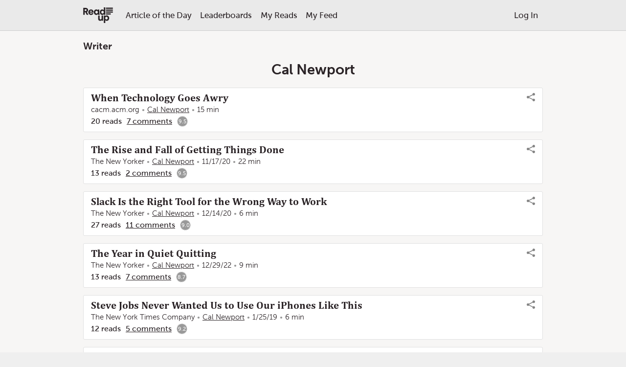

--- FILE ---
content_type: text/html; charset=utf-8
request_url: https://readup.org/writers/cal-newport
body_size: 209928
content:
<!DOCTYPE html>
<html lang="en" data-client-type="Browser" data-com_readup_theme>
	<head>
		<meta charset="UTF-8" />
		<meta name="viewport" content="width=device-width,initial-scale=1,user-scalable=no,viewport-fit=cover" />
		<meta name="google-site-verification" content="9getaJHrSnp0LPyHlFeOT5cJ7fPK-EchoUkPRcAo8S0" />
		
		
		<link rel="icon" type="image/x-icon" href="https://static.readup.org/app/images/favicon.ico" />
		<link rel="stylesheet" type="text/css" href="https://static.readup.org/app/bundles/bundle-1.64.5.css" />
		<link rel="chrome-webstore-item" href="https://chrome.google.com/webstore/detail/mkeiglkfdfamdjehidenkklibndmljfi">
		<title>Cal Newport • Readup</title>
	</head>
	<body>
		<svg style="position: absolute; width: 0; height: 0; overflow: hidden;" version="1.1" xmlns="http://www.w3.org/2000/svg">
<defs>
<symbol id="icon-android" viewBox="0 0 32 32">
<path d="M28 12c-1.1 0-2 0.9-2 2v8c0 1.1 0.9 2 2 2s2-0.9 2-2v-8c0-1.1-0.9-2-2-2zM4 12c-1.1 0-2 0.9-2 2v8c0 1.1 0.9 2 2 2s2-0.9 2-2v-8c0-1.1-0.9-2-2-2zM7 23c0 1.657 1.343 3 3 3v0 4c0 1.1 0.9 2 2 2s2-0.9 2-2v-4h4v4c0 1.1 0.9 2 2 2s2-0.9 2-2v-4c1.657 0 3-1.343 3-3v-11h-18v11z"></path>
<path d="M24.944 10c-0.304-2.746-1.844-5.119-4.051-6.551l1.001-2.001c0.247-0.494 0.047-1.095-0.447-1.342s-1.095-0.047-1.342 0.447l-1.004 2.009-0.261-0.104c-0.893-0.297-1.848-0.458-2.84-0.458s-1.947 0.161-2.84 0.458l-0.261 0.104-1.004-2.009c-0.247-0.494-0.848-0.694-1.342-0.447s-0.694 0.848-0.447 1.342l1.001 2.001c-2.207 1.433-3.747 3.805-4.051 6.551v1h17.944v-1h-0.056zM13 8c-0.552 0-1-0.448-1-1s0.447-0.999 0.998-1c0.001 0 0.002 0 0.003 0s0.001-0 0.002-0c0.551 0.001 0.998 0.448 0.998 1s-0.448 1-1 1zM19 8c-0.552 0-1-0.448-1-1s0.446-0.999 0.998-1c0 0 0.001 0 0.002 0s0.002-0 0.003-0c0.551 0.001 0.998 0.448 0.998 1s-0.448 1-1 1z"></path>
</symbol>
<symbol id="icon-apple" viewBox="0 0 32 32">
<path d="M24.734 17.003c-0.040-4.053 3.305-5.996 3.454-6.093-1.88-2.751-4.808-3.127-5.851-3.171-2.492-0.252-4.862 1.467-6.127 1.467-1.261 0-3.213-1.43-5.28-1.392-2.716 0.040-5.221 1.579-6.619 4.012-2.822 4.897-0.723 12.151 2.028 16.123 1.344 1.944 2.947 4.127 5.051 4.049 2.026-0.081 2.793-1.311 5.242-1.311s3.138 1.311 5.283 1.271c2.18-0.041 3.562-1.981 4.897-3.931 1.543-2.255 2.179-4.439 2.216-4.551-0.048-0.022-4.252-1.632-4.294-6.473zM20.705 5.11c1.117-1.355 1.871-3.235 1.665-5.11-1.609 0.066-3.559 1.072-4.713 2.423-1.036 1.199-1.942 3.113-1.699 4.951 1.796 0.14 3.629-0.913 4.747-2.264z"></path>
</symbol>
<symbol id="icon-arrow-down" viewBox="0 0 24 24">
<path d="M18.544 15.044l-5.544 5.541v-20.584h-2v20.584l-5.544-5.541-1.416 1.416 7.25 7.25c0.194 0.194 0.45 0.294 0.706 0.294s0.513-0.097 0.706-0.294l7.25-7.25-1.409-1.416z"></path>
</symbol>
<symbol id="icon-arrow-left" viewBox="0 0 24 24">
<path d="M24 11h-20.584l5.544-5.544-1.416-1.416-7.25 7.25c-0.391 0.391-0.391 1.025 0 1.416l7.25 7.25 1.416-1.416-5.544-5.541h20.584v-2z"></path>
</symbol>
<symbol id="icon-arrow-right" viewBox="0 0 24 24">
<path d="M23.706 11.294l-7.25-7.25-1.416 1.416 5.544 5.541h-20.584v2h20.584l-5.541 5.544 1.416 1.416 7.25-7.25c0.387-0.394 0.387-1.025-0.003-1.416z"></path>
</symbol>
<symbol id="icon-arrow-ne" viewBox="0 0 24 24">
<path d="M20 3h-10v2h7.584l-14.541 14.544 1.416 1.416 14.541-14.544v7.584h2v-10c0-0.553-0.447-1-1-1z"></path>
</symbol>
<symbol id="icon-arrow-up" viewBox="0 0 24 24">
<path d="M19.956 7.544l-7.25-7.25c-0.391-0.391-1.025-0.391-1.416 0l-7.25 7.25 1.416 1.416 5.544-5.544v20.584h2v-20.584l5.544 5.544 1.413-1.416z"></path>
</symbol>
<symbol id="icon-article-details-star" viewBox="0 0 28 32">
<path d="M28 12l-9.797-1.274-4.203-8.726-4.204 8.726-9.796 1.274 7.202 6.527-1.858 9.471 8.656-4.65 8.658 4.65-1.861-9.471 7.203-6.527z"></path>
</symbol>
<symbol id="icon-at-sign" viewBox="0 0 24 24">
<path d="M23.056 7.328c-0.603-1.428-1.469-2.712-2.572-3.813-1.103-1.103-2.384-1.966-3.813-2.572-1.481-0.625-3.053-0.944-4.672-0.944s-3.191 0.319-4.672 0.944c-1.428 0.603-2.712 1.469-3.813 2.572-1.103 1.103-1.966 2.384-2.572 3.813-0.625 1.481-0.944 3.053-0.944 4.672s0.319 3.191 0.944 4.672c0.603 1.428 1.469 2.712 2.572 3.813 1.103 1.103 2.384 1.966 3.813 2.572 1.481 0.625 3.053 0.944 4.672 0.944h5v-2h-5c-5.512 0-10-4.488-10-10s4.488-10 10-10c5.513 0 10 4.488 10 10v0.5c0 1.378-1.122 2.5-2.5 2.5s-2.5-1.122-2.5-2.5v-5.5h-2v1.003c-0.837-0.628-1.875-1.003-3-1.003-2.756 0-5 2.244-5 5s2.244 5 5 5c1.559 0 2.953-0.719 3.872-1.841 0.819 1.116 2.141 1.841 3.628 1.841 2.481 0 4.5-2.019 4.5-4.5v-0.5c0-1.619-0.319-3.191-0.944-4.672zM12 15c-1.653 0-3-1.347-3-3s1.347-3 3-3 3 1.347 3 3-1.347 3-3 3z"></path>
</symbol>
<symbol id="icon-backward" viewBox="0 0 16 16">
<path d="M7.019 5.977v-4.977l-7.019 7 7.019 7v-5.021c3.567 0 7.089 0.621 8.98 3.568-0.197-5.37-4.215-6.649-8.98-7.57z"></path>
</symbol>
<symbol id="icon-bell" viewBox="0 0 24 24">
<path d="M3.653 17.063c1.069-0.394 1.666-1.15 2-2.525 0.347-1.434 0.347-3.334 0.347-5.538 0-1.603 0.625-3.109 1.756-4.244 0.647-0.647 1.419-1.128 2.256-1.422 0.025-0.462 0.091-0.925 0.262-1.306 0.306-0.681 0.884-1.028 1.725-1.028s1.419 0.347 1.725 1.028c0.172 0.381 0.237 0.844 0.262 1.306 0.841 0.294 1.609 0.775 2.256 1.422 1.131 1.134 1.756 2.641 1.756 4.244 0 2.203 0 4.103 0.347 5.538 0.334 1.375 0.931 2.131 2 2.525 0.394 0.144 0.653 0.519 0.653 0.938v2c0 0.553-0.447 1-1 1h-6c0 1.103-0.897 2-2 2s-2-0.897-2-2h-6c-0.553 0-1-0.447-1-1v-2c0-0.419 0.262-0.794 0.653-0.938zM12 2c-0.578 0-0.863 0.184-0.959 1.075 0.312-0.050 0.634-0.075 0.959-0.075s0.647 0.025 0.959 0.075c-0.097-0.891-0.381-1.075-0.959-1.075zM12 22c0.55 0 1-0.45 1-1h-2c0 0.55 0.45 1 1 1zM5 19h14v-0.353c-1.322-0.697-2.175-1.894-2.597-3.641-0.403-1.662-0.403-3.675-0.403-6.006 0-2.206-1.794-4-4-4s-4 1.794-4 4c0 2.331 0 4.344-0.403 6.009-0.422 1.747-1.275 2.944-2.597 3.641v0.35z"></path>
<path d="M12 6v1c-1.103 0-2 0.897-2 2v2h-1v-2c0-1.653 1.347-3 3-3z"></path>
</symbol>
<symbol id="icon-binoculars" viewBox="0 0 16 16">
<path d="M1 0h6v1h-6zM9 0h6v1h-6zM14.875 5h-0.875v-4h-4v4h-4v-4h-4v4h-0.875c-0.619 0-1.125 0.506-1.125 1.125v8.75c0 0.619 0.506 1.125 1.125 1.125h4.75c0.619 0 1.125-0.506 1.125-1.125v-5.875h2v5.875c0 0.619 0.506 1.125 1.125 1.125h4.75c0.619 0 1.125-0.506 1.125-1.125v-8.75c0-0.619-0.506-1.125-1.125-1.125zM5.438 15h-3.875c-0.309 0-0.563-0.225-0.563-0.5s0.253-0.5 0.563-0.5h3.875c0.309 0 0.563 0.225 0.563 0.5s-0.253 0.5-0.563 0.5zM8.5 8h-1c-0.275 0-0.5-0.225-0.5-0.5s0.225-0.5 0.5-0.5h1c0.275 0 0.5 0.225 0.5 0.5s-0.225 0.5-0.5 0.5zM14.438 15h-3.875c-0.309 0-0.563-0.225-0.563-0.5s0.253-0.5 0.563-0.5h3.875c0.309 0 0.563 0.225 0.563 0.5s-0.253 0.5-0.563 0.5z"></path>
</symbol>
<symbol id="icon-bookmark" viewBox="0 0 16 16">
<path d="M3 0v16l5-5 5 5v-16z"></path>
</symbol>
<symbol id="icon-box" viewBox="0 0 16 16">
<path d="M12.444 1.778c0-0.491-0.398-0.889-0.889-0.889h-7.111c-0.491 0-0.889 0.398-0.889 0.889l-3.556 6.222v6.222c0 0.491 0.398 0.889 0.889 0.889h14.222c0.491 0 0.889-0.398 0.889-0.889v-6.222l-3.556-6.222zM5.096 2.667h5.809l2.54 4.444h-3.222c-0.246 0-0.444 0.199-0.444 0.444v0.365c0 0.928-0.677 1.758-1.6 1.848-1.059 0.103-1.955-0.73-1.955-1.769v-0.444c0-0.245-0.199-0.444-0.444-0.444h-3.222l2.54-4.444zM14.222 12.889c0 0.245-0.199 0.444-0.444 0.444h-11.556c-0.246 0-0.444-0.199-0.444-0.444v-4h2.783c0.395 1.533 1.783 2.667 3.439 2.667s3.044-1.134 3.439-2.667h2.783v4z"></path>
</symbol>
<symbol id="icon-cancel" viewBox="0 0 16 16">
<path d="M15.361 3.387l-4.598 4.627 4.598 4.599c0.193 0.192 0.193 0.504 0 0.696l-2.088 2.088c-0.191 0.193-0.503 0.193-0.695 0l-4.591-4.591-4.564 4.591c-0.192 0.193-0.503 0.193-0.696 0l-2.087-2.088c-0.192-0.193-0.192-0.504 0-0.696l4.564-4.591-4.563-4.563c-0.192-0.192-0.192-0.503 0-0.696l2.087-2.087c0.192-0.193 0.503-0.193 0.696 0l4.555 4.555 4.599-4.627c0.193-0.193 0.504-0.193 0.696 0l2.088 2.087c0.191 0.192 0.191 0.504-0.001 0.696z"></path>
</symbol>
<symbol id="icon-charity" viewBox="0 0 448.25 448.25">
<path fill="red" d="M352.992,23.661C341.84,13.165,327.568,8.125,313.184,8.125c-16.192,0-32.544,6.384-44.736,18.592l-5.232,5.232 l-5.232-5.248C245.792,14.509,229.44,8.125,213.248,8.125c-14.384,0-28.656,5.04-39.808,15.536 c-24.528,23.088-24.96,61.712-1.312,85.36l91.088,91.088l91.088-91.088C377.952,85.373,377.52,46.749,352.992,23.661z"/>
<path d="M442.4,246.493c-14-9.488-30.496-6.8-45.104,1.632c-14.608,8.432-98.48,80.144-98.48,80.144l-82.56,0.016 c-3.84,0-8-4.32-8-8.144c0-4.496,3.92-8,8-8h50.512c17.68,0,37.472-11.52,37.472-32c0-21.76-19.792-32-37.472-32 c-30.672,0-36.64,0.128-36.64,0.128c-12.288,0-24.752-0.736-34.352-5.872c-12.8-6.56-27.552-10.272-43.296-10.272 c-26.432,0-50.096,10.544-66.32,27.168L0,344.125l96,96l32-32h162.032c16.128,0,31.696-5.92,43.744-16.624l109.712-123.072 C450.192,262.477,449.808,251.533,442.4,246.493z"/>
</symbol>
<symbol id="icon-chart" viewBox="0 0 24 24">
<path d="M9 17c1.103 0 2-0.897 2-2 0-0.366-0.1-0.712-0.272-1.006l2.281-3.994c0.1 0 0.197-0.009 0.294-0.022l1.834 2.294c-0.087 0.225-0.138 0.472-0.138 0.728 0 1.103 0.897 2 2 2s2-0.897 2-2c0-0.487-0.175-0.938-0.469-1.284l2.816-7.747c0.938-0.166 1.653-0.984 1.653-1.969 0-1.103-0.897-2-2-2s-2 0.897-2 2c0 0.487 0.175 0.938 0.469 1.284l-2.8 7.7-1.806-2.256c0.087-0.225 0.138-0.472 0.138-0.728 0-1.103-0.897-2-2-2s-2 0.897-2 2c0 0.366 0.1 0.712 0.272 1.006l-2.281 3.994c-1.1 0.006-1.991 0.9-1.991 2 0 1.103 0.897 2 2 2zM17 14c-0.55 0-1-0.45-1-1s0.45-1 1-1 1 0.45 1 1-0.45 1-1 1zM21 1c0.55 0 1 0.45 1 1s-0.45 1-1 1-1-0.45-1-1 0.45-1 1-1zM13 7c0.55 0 1 0.45 1 1s-0.45 1-1 1-1-0.45-1-1 0.45-1 1-1zM9 14c0.55 0 1 0.45 1 1s-0.45 1-1 1-1-0.45-1-1 0.45-1 1-1z"></path>
<path d="M23.706 20.294l-2.25-2.25-1.416 1.416 0.544 0.544h-16.584v-16.587l0.544 0.544 1.416-1.416-2.25-2.25c-0.391-0.391-1.025-0.391-1.416 0l-2.25 2.25 1.416 1.416 0.541-0.544v17.584c0 0.553 0.447 1 1 1h17.584l-0.544 0.544 1.416 1.416 2.25-2.25c0.391-0.394 0.391-1.025 0-1.416z"></path>
</symbol>
<symbol id="icon-checkmark" viewBox="0 0 16 16">
<path d="M15.853 3.567l-1.419-1.419c-0.197-0.196-0.513-0.196-0.71 0l-7.258 7.662-4.16-4.162c-0.199-0.199-0.52-0.199-0.719 0l-1.438 1.439c-0.199 0.198-0.199 0.52 0 0.719l5.917 6.054c0.114 0.115 0.27 0.155 0.42 0.135 0.154 0.023 0.316-0.016 0.434-0.135l8.934-9.582c0.196-0.196 0.196-0.514 0-0.71z"></path>
</symbol>
<symbol id="icon-chevron-down" viewBox="0 0 24 24">
<path d="M21.544 6.044l-9.544 9.541-9.544-9.541-1.416 1.416 10.25 10.25c0.194 0.194 0.45 0.294 0.706 0.294s0.513-0.097 0.706-0.294l10.25-10.25-1.409-1.416z"></path>
</symbol>
<symbol id="icon-chevron-left" viewBox="0 0 24 24">
<path d="M17.956 2.456l-1.416-1.416-10.25 10.25c-0.391 0.391-0.391 1.025 0 1.416l10.25 10.25 1.416-1.416-9.541-9.541 9.541-9.544z"></path>
</symbol>
<symbol id="icon-chevron-right" viewBox="0 0 24 24">
<path d="M17.706 11.294l-10.25-10.25-1.416 1.416 9.544 9.541-9.541 9.544 1.416 1.416 10.25-10.25c0.387-0.394 0.387-1.025-0.003-1.416z"></path>
</symbol>
<symbol id="icon-chevron-up" viewBox="0 0 24 24">
<path d="M12.706 6.294c-0.391-0.391-1.025-0.391-1.416 0l-10.25 10.25 1.416 1.416 9.544-9.544 9.544 9.544 1.416-1.416-10.253-10.25z"></path>
</symbol>
<symbol id="icon-chrome" viewBox="0 0 32 32">
<path d="M8.071 13.954l-4.579-7.931c2.932-3.671 7.445-6.023 12.508-6.023 5.857 0 10.978 3.148 13.767 7.844h-13.055c-0.235-0.020-0.472-0.031-0.711-0.031-3.809 0-7.018 2.614-7.929 6.142zM21.728 10.156h9.171c0.711 1.81 1.101 3.781 1.101 5.844 0 8.776-7.066 15.9-15.818 15.998l6.544-11.334c0.921-1.324 1.462-2.932 1.462-4.664 0-2.287-0.943-4.357-2.459-5.844zM10.188 16c0-3.205 2.607-5.813 5.813-5.813s5.813 2.607 5.813 5.813c0 3.205-2.608 5.813-5.813 5.813s-5.813-2.608-5.813-5.813zM18.193 23.889l-4.581 7.934c-7.704-1.153-13.613-7.797-13.613-15.822 0-2.851 0.746-5.526 2.053-7.845l6.532 11.314c1.308 2.785 4.14 4.718 7.415 4.718 0.759 0 1.495-0.104 2.193-0.299z"></path>
</symbol>
<symbol id="icon-clock" viewBox="0 0 16 16">
<path d="M8 0c-4.418 0-8 3.582-8 8s3.582 8 8 8 8-3.582 8-8c0-4.418-3.582-8-8-8zM8 14c-3.313 0-6-2.687-6-6s2.687-6 6-6 6 2.687 6 6-2.687 6-6 6zM11.5 7h-2.5v-3.5c0-0.276-0.223-0.5-0.5-0.5h-1c-0.277 0-0.5 0.224-0.5 0.5v5c0 0.277 0.223 0.5 0.5 0.5h4c0.277 0 0.5-0.223 0.5-0.5v-1c0-0.277-0.223-0.5-0.5-0.5z"></path>
</symbol>
<symbol id="icon-comments" viewBox="0 0 16 16">
<path d="M4 7h8v2h-8zM4 4h8v2h-8zM15 0h-14c-0.553 0-1 0.447-1 1v11c0 0.553 0.447 1 1 1h2v3l4.5-3h7.5c0.553 0 1-0.447 1-1v-11c0-0.553-0.447-1-1-1zM14 11h-6.5l-2.5 1.5v-1.5h-3v-9h12v9z"></path>
</symbol>
<symbol id="icon-dollar" viewBox="0 0 9 16">
<path d="M8.732 10.58c0 1.821-1.304 3.259-3.196 3.571v1.563c0 0.161-0.125 0.286-0.286 0.286h-1.205c-0.152 0-0.286-0.125-0.286-0.286v-1.563c-2.089-0.295-3.232-1.545-3.277-1.598-0.089-0.107-0.098-0.259-0.018-0.366l0.92-1.205c0.045-0.063 0.125-0.098 0.205-0.107s0.161 0.018 0.214 0.080c0.018 0.009 1.268 1.205 2.848 1.205 0.875 0 1.821-0.464 1.821-1.473 0-0.857-1.054-1.277-2.259-1.759-1.607-0.634-3.607-1.438-3.607-3.679 0-1.643 1.286-3 3.152-3.357v-1.607c0-0.161 0.134-0.286 0.286-0.286h1.205c0.161 0 0.286 0.125 0.286 0.286v1.571c1.813 0.205 2.777 1.188 2.813 1.223 0.089 0.098 0.107 0.232 0.045 0.339l-0.723 1.304c-0.045 0.080-0.116 0.134-0.205 0.143-0.089 0.018-0.17-0.009-0.241-0.063-0.009-0.009-1.089-0.964-2.429-0.964-1.134 0-1.92 0.563-1.92 1.375 0 0.946 1.089 1.366 2.357 1.857 1.643 0.634 3.5 1.357 3.5 3.509z"></path>
</symbol>
<symbol id="icon-cross" viewBox="0 0 24 24">
<path d="M20.956 4.456l-1.413-1.413-7.544 7.541-7.544-7.541-1.413 1.413 7.541 7.544-7.541 7.544 1.413 1.413 7.544-7.541 7.544 7.541 1.413-1.413-7.541-7.544z"></path>
</symbol>
<symbol id="icon-earth" viewBox="0 0 24 24">
<path d="M23.056 7.328c-0.603-1.428-1.469-2.712-2.572-3.813-1.103-1.103-2.384-1.966-3.813-2.572-1.481-0.625-3.053-0.944-4.672-0.944s-3.191 0.319-4.672 0.944c-1.428 0.603-2.712 1.469-3.813 2.572-1.103 1.103-1.966 2.384-2.572 3.813-0.625 1.481-0.944 3.053-0.944 4.672s0.319 3.191 0.944 4.672c0.603 1.428 1.469 2.712 2.572 3.813 1.103 1.103 2.384 1.966 3.813 2.572 1.481 0.625 3.053 0.944 4.672 0.944s3.191-0.319 4.672-0.944c1.428-0.603 2.712-1.469 3.813-2.572 1.103-1.103 1.966-2.384 2.572-3.813 0.625-1.481 0.944-3.053 0.944-4.672s-0.319-3.191-0.944-4.672zM20.578 6.863c-0.128 0.063-0.256 0.144-0.381 0.241l-0.066 0.050-0.047 0.069c-0.469 0.694-1.203 0.906-1.691 0.756-0.262-0.081-0.397-0.241-0.397-0.478 0-0.675-0.359-1.2-0.647-1.625-0.25-0.369-0.4-0.603-0.35-0.775 0.044-0.15 0.269-0.459 1.222-0.925 0.938 0.747 1.737 1.659 2.356 2.688zM12 2c0.203 0 0.403 0.006 0.6 0.019-0.1 0.066-0.219 0.119-0.353 0.181-0.391 0.178-0.928 0.425-1.209 1.113l-0.009 0.019-0.006 0.019c-0.644 2.037-1.506 2.838-2.078 3.366-0.409 0.378-0.762 0.706-0.769 1.25-0.006 0.472 0.247 0.972 0.931 1.844 0.547 0.697 1.072 1.050 1.606 1.087 0.675 0.044 1.15-0.419 1.534-0.791 0.194-0.188 0.394-0.384 0.544-0.434 0.041-0.012 0.131-0.044 0.359 0.181 0.831 0.831 1.509 1.050 2.006 1.212 0.459 0.15 0.669 0.219 0.903 0.666 0.391 0.741 0.981 1.028 1.413 1.237 0.472 0.228 0.531 0.288 0.531 0.531 0 0.159 0.006 0.331 0.009 0.509 0.019 0.638 0.044 1.603-0.244 1.9-0.041 0.044-0.109 0.091-0.266 0.091-0.997 0-1.397 0.888-1.662 1.475-0.075 0.169-0.2 0.441-0.281 0.528-0.653-0.091-1.453 0.656-2.694 1.869-0.275 0.269-0.638 0.625-0.925 0.875 0.031-0.331 0.106-0.828 0.269-1.534 0.219-0.959 0.531-1.994 0.756-2.516 0.147-0.341 0.188-0.872-0.456-1.456-0.347-0.312-0.825-0.594-1.291-0.866-0.334-0.194-0.647-0.378-0.888-0.559-0.269-0.203-0.319-0.306-0.325-0.325 0-0.184 0.034-0.394 0.066-0.616 0.128-0.834 0.319-2.097-1.366-2.834-0.175-0.078-0.359-0.15-0.534-0.219-1.409-0.556-2.862-1.131-3.122-5 1.794-1.744 4.247-2.822 6.95-2.822zM2.862 16.059c0.597 0.103 1.031-0.334 1.353-0.656 0.106-0.106 0.328-0.328 0.419-0.35 0.044 0.019 0.359 0.188 0.903 1.625 0.319 0.844 0.334 1.713 0.35 2.716 0.003 0.169 0.006 0.341 0.009 0.522-1.306-1.009-2.356-2.334-3.034-3.856zM6.922 20.613c-0.025-0.428-0.031-0.837-0.041-1.237-0.019-1.053-0.034-2.044-0.416-3.053-0.556-1.469-1.028-2.119-1.631-2.25-0.584-0.125-1.016 0.309-1.331 0.625-0.128 0.128-0.391 0.391-0.475 0.375-0.034-0.006-0.334-0.103-0.872-1.306-0.103-0.575-0.156-1.162-0.156-1.766 0-2.328 0.8-4.475 2.141-6.175 0.181 1.344 0.541 2.381 1.084 3.147 0.753 1.062 1.722 1.444 2.575 1.781 0.175 0.069 0.341 0.134 0.503 0.206 0.981 0.428 0.906 0.931 0.778 1.766-0.037 0.253-0.078 0.516-0.078 0.775 0 0.741 0.831 1.225 1.709 1.741 0.419 0.247 0.853 0.5 1.122 0.744 0.231 0.209 0.219 0.297 0.209 0.319-0.262 0.609-0.612 1.775-0.847 2.838-0.128 0.575-0.213 1.087-0.253 1.484-0.056 0.584-0.012 0.931 0.144 1.159 0.056 0.081 0.131 0.147 0.216 0.194-1.591-0.113-3.081-0.597-4.381-1.366zM12 22c-0.050 0-0.097 0-0.147 0 0.394-0.141 0.875-0.6 1.706-1.413 0.4-0.391 0.813-0.794 1.178-1.106 0.459-0.391 0.653-0.469 0.706-0.481 0.216 0.031 0.591 0.009 0.909-0.394 0.162-0.203 0.275-0.453 0.394-0.719 0.281-0.625 0.45-0.884 0.753-0.884 0.391 0 0.731-0.138 0.981-0.394 0.584-0.6 0.553-1.675 0.528-2.625-0.006-0.172-0.009-0.334-0.009-0.481 0-0.903-0.634-1.209-1.097-1.431-0.372-0.181-0.725-0.35-0.963-0.8-0.425-0.809-0.963-0.984-1.481-1.153-0.444-0.144-0.947-0.309-1.609-0.969-0.441-0.441-0.906-0.584-1.384-0.422-0.366 0.122-0.647 0.397-0.922 0.666-0.278 0.269-0.537 0.525-0.769 0.509-0.131-0.009-0.419-0.112-0.888-0.706-0.478-0.609-0.722-1.016-0.719-1.209 0.003-0.112 0.172-0.275 0.45-0.531 0.606-0.563 1.622-1.503 2.347-3.775 0.125-0.294 0.328-0.397 0.694-0.566 0.375-0.172 0.844-0.387 1.113-0.95 1.278 0.231 2.472 0.703 3.531 1.369-0.741 0.422-1.131 0.831-1.266 1.297-0.184 0.634 0.172 1.156 0.484 1.616 0.244 0.356 0.475 0.694 0.475 1.059 0 0.675 0.422 1.225 1.103 1.434 0.184 0.056 0.391 0.087 0.606 0.087 0.719 0 1.559-0.334 2.156-1.166 0.066-0.047 0.128-0.081 0.184-0.109 0.612 1.284 0.953 2.725 0.953 4.247 0 5.513-4.488 10-10 10z"></path>
</symbol>
<symbol id="icon-edge" viewBox="0 0 32 32">
<path d="M0.481 14.206c0.938-7.4 5.987-14.113 15.037-14.206 5.463 0.106 9.956 2.581 12.631 7.3 1.344 2.462 1.762 5.050 1.85 7.906v3.356h-20.081c0.094 8.281 12.188 8 17.394 4.35v6.744c-3.050 1.831-9.969 3.469-15.325 1.363-4.563-1.712-7.813-6.488-7.794-11.081-0.15-5.956 2.962-9.9 7.794-12.144-1.025 1.269-1.806 2.669-2.213 5.094h11.338c0 0 0.663-6.775-6.419-6.775-6.675 0.231-11.488 4.112-14.213 8.094v0z"></path>
</symbol>
<symbol id="icon-email" viewBox="0 0 32 32">
<path d="M14.375 19.032l-1.041 10.301 6.36-7.857 6.085 2.747 6.221-21.556-17.625 16.365zM32 2.667l-32 13.153 7.555 1.513 5.779 12-4.167-12 22.833-14.667z"></path>
</symbol>
<symbol id="icon-envelope" viewBox="0 0 24 24">
<path d="M21 5h-18c-1.103 0-2 0.897-2 2v10c0 1.103 0.897 2 2 2h18c1.103 0 2-0.897 2-2v-10c0-1.103-0.897-2-2-2zM12 12.016l-6.916-5.016h13.834l-6.919 5.016zM7.831 11.463l-4.831 4.831v-8.334l4.831 3.503zM8.65 12.056l2.175 1.578c0.35 0.253 0.762 0.381 1.175 0.381s0.822-0.128 1.175-0.381l2.175-1.578 4.944 4.944h-16.587l4.944-4.944zM16.169 11.463l4.831-3.503v8.334l-4.831-4.831z"></path>
</symbol>
<symbol id="icon-equalizer" viewBox="0 0 24 24">
<path d="M18 9c-1.103 0-2 0.897-2 2h-16v2h16c0 1.103 0.897 2 2 2s2-0.897 2-2h4v-2h-4c0-1.103-0.897-2-2-2zM19 13c0 0.55-0.45 1-1 1s-1-0.45-1-1v-2c0-0.55 0.45-1 1-1s1 0.45 1 1v2z"></path>
<path d="M8 3c0-1.103-0.897-2-2-2s-2 0.897-2 2h-4v2h4c0 1.103 0.897 2 2 2s2-0.897 2-2h16v-2h-16zM7 5c0 0.55-0.45 1-1 1s-1-0.45-1-1v-2c0-0.55 0.45-1 1-1s1 0.45 1 1v2z"></path>
<path d="M9 17c-1.103 0-2 0.897-2 2h-7v2h7c0 1.103 0.897 2 2 2s2-0.897 2-2h13v-2h-13c0-1.103-0.897-2-2-2zM10 21c0 0.55-0.45 1-1 1s-1-0.45-1-1v-2c0-0.55 0.45-1 1-1s1 0.45 1 1v2z"></path>
</symbol>
<symbol id="icon-exclamation" viewBox="0 0 16 16">
<path d="M8 16c-4.418 0-8-3.582-8-8s3.582-8 8-8 8 3.582 8 8c0 4.418-3.582 8-8 8zM8 2c-3.313 0-6 2.687-6 6s2.687 6 6 6 6-2.687 6-6-2.687-6-6-6zM7 10h2v2h-2v-2zM7 4h2v5h-2v-5z"></path>
</symbol>
<symbol id="icon-fire" viewBox="0 0 16 16">
<path d="M5.016 16c-1.066-2.219-0.498-3.49 0.321-4.688 0.897-1.312 1.129-2.61 1.129-2.61s0.706 0.917 0.423 2.352c1.246-1.387 1.482-3.598 1.293-4.445 2.817 1.969 4.021 6.232 2.399 9.392 8.631-4.883 2.147-12.19 1.018-13.013 0.376 0.823 0.448 2.216-0.313 2.893-1.287-4.879-4.468-5.879-4.468-5.879 0.376 2.516-1.364 5.268-3.042 7.324-0.059-1.003-0.122-1.696-0.649-2.656-0.118 1.823-1.511 3.309-1.889 5.135-0.511 2.473 0.383 4.284 3.777 6.197z"></path>
</symbol>
<symbol id="icon-firefox" viewBox="0 0 32 32">
<path d="M31.954 10.442l-0.371 2.377c0 0-0.53-4.402-1.179-6.047-0.995-2.521-1.438-2.501-1.441-2.498 0.667 1.694 0.546 2.604 0.546 2.604s-1.181-3.219-4.303-4.243c-3.459-1.134-5.33-0.824-5.547-0.765-0.033-0-0.064-0-0.095-0 0.026 0.002 0.050 0.005 0.076 0.007-0.001 0.001-0.003 0.001-0.003 0.002 0.014 0.017 3.822 0.666 4.497 1.594 0 0-1.617 0-3.227 0.464-0.073 0.021 5.923 0.749 7.148 6.74 0 0-0.657-1.371-1.47-1.604 0.535 1.626 0.397 4.712-0.112 6.245-0.066 0.197-0.133-0.853-1.135-1.305 0.321 2.301-0.019 5.952-1.616 6.957-0.124 0.078 1.001-3.603 0.226-2.18-4.46 6.838-9.731 3.155-12.101 1.535 1.215 0.264 3.52-0.041 4.541-0.8 0.001-0.001 0.002-0.002 0.004-0.003 1.108-0.758 1.765-1.311 2.354-1.18s0.982-0.46 0.524-0.985c-0.459-0.526-1.572-1.249-3.079-0.855-1.063 0.278-2.379 1.454-4.389 0.264-1.543-0.914-1.688-1.673-1.702-2.199 0.038-0.186 0.086-0.361 0.143-0.52 0.178-0.496 0.716-0.646 1.015-0.764 0.508 0.087 0.946 0.246 1.405 0.481 0.006-0.153 0.008-0.356-0.001-0.586 0.044-0.088 0.017-0.352-0.054-0.674-0.041-0.322-0.107-0.655-0.211-0.959 0-0 0.001-0 0.001-0 0.002-0.001 0.003-0.001 0.005-0.002s0.005-0.004 0.007-0.006c0-0.001 0.001-0.001 0.001-0.002 0.003-0.004 0.005-0.008 0.006-0.015 0.032-0.144 0.376-0.423 0.804-0.722 0.383-0.268 0.834-0.553 1.19-0.774 0.314-0.195 0.554-0.34 0.605-0.378 0.019-0.015 0.042-0.032 0.068-0.051 0.005-0.004 0.009-0.007 0.014-0.011 0.003-0.002 0.006-0.005 0.009-0.007 0.169-0.135 0.421-0.389 0.474-0.924 0-0.001 0-0.002 0-0.004 0.002-0.016 0.003-0.032 0.004-0.048 0.001-0.011 0.002-0.023 0.002-0.034 0-0.009 0.001-0.018 0.001-0.027 0.001-0.021 0.002-0.043 0.002-0.065 0-0.001 0-0.002 0-0.004 0.001-0.052-0-0.106-0.003-0.163-0.002-0.032-0.004-0.060-0.009-0.086-0-0.001-0.001-0.003-0.001-0.004-0.001-0.003-0.001-0.005-0.002-0.008-0.001-0.005-0.002-0.009-0.004-0.013-0-0.001-0-0.001-0.001-0.001-0.002-0.005-0.004-0.010-0.005-0.014-0-0-0-0-0-0.001-0.055-0.128-0.26-0.177-1.108-0.191-0.001-0-0.002-0-0.002-0v0c-0.346-0.006-0.798-0.006-1.391-0.004-1.039 0.004-1.613-1.016-1.797-1.41 0.251-1.389 0.977-2.379 2.17-3.051 0.023-0.013 0.018-0.023-0.009-0.031 0.233-0.141-2.82-0.004-4.225 1.782-1.247-0.31-2.333-0.289-3.269-0.069-0.18-0.005-0.404-0.027-0.67-0.083-0.623-0.564-1.514-1.606-1.562-2.85 0 0-0.003 0.002-0.008 0.006-0.001-0.012-0.002-0.024-0.002-0.036 0 0-1.897 1.458-1.613 5.434-0.001 0.064-0.002 0.125-0.004 0.184-0.514 0.696-0.768 1.282-0.787 1.411-0.455 0.926-0.917 2.32-1.292 4.437 0 0 0.263-0.833 0.79-1.777-0.388 1.188-0.693 3.036-0.514 5.808 0 0 0.047-0.615 0.215-1.5 0.131 1.719 0.704 3.841 2.152 6.337 2.78 4.791 7.052 7.211 11.775 7.582 0.839 0.069 1.689 0.071 2.544 0.006 0.079-0.006 0.157-0.011 0.236-0.018 0.968-0.068 1.942-0.214 2.914-0.449 13.287-3.212 11.842-19.256 11.842-19.256z"></path>
</symbol>
<symbol id="icon-flag" viewBox="0 0 24 24">
<path d="M20.5 4h-14.5v-0.269c0.597-0.347 1-0.994 1-1.731 0-1.103-0.897-2-2-2s-2 0.897-2 2c0 0.738 0.403 1.384 1 1.731v20.269h2v-11h14.5c0.275 0 0.5-0.225 0.5-0.5v-8c0-0.275-0.225-0.5-0.5-0.5zM5 1c0.55 0 1 0.45 1 1s-0.45 1-1 1-1-0.45-1-1 0.45-1 1-1zM20 12h-14v-7h14v7z"></path>
</symbol>
<symbol id="icon-forbid" viewBox="0 0 16 16">
<path d="M8 16c-4.418 0-8-3.582-8-8s3.582-8 8-8 8 3.582 8 8c0 4.418-3.582 8-8 8zM2 8c0 1.291 0.416 2.479 1.11 3.458l8.348-8.348c-0.979-0.693-2.167-1.11-3.458-1.11-3.313 0-6 2.687-6 6zM12.89 4.542l-8.348 8.349c0.979 0.693 2.167 1.109 3.458 1.109 3.313 0 6-2.687 6-6 0-1.291-0.416-2.479-1.11-3.458z"></path>
</symbol>
<symbol id="icon-gear2" viewBox="0 0 24 24">
<path d="M12 8c-2.206 0-4 1.794-4 4s1.794 4 4 4c2.206 0 4-1.794 4-4s-1.794-4-4-4zM12 15c-1.653 0-3-1.347-3-3s1.347-3 3-3 3 1.347 3 3-1.347 3-3 3z"></path>
<path d="M12 10c-1.103 0-2 0.897-2 2s0.897 2 2 2c1.103 0 2-0.897 2-2s-0.897-2-2-2zM12 13c-0.55 0-1-0.45-1-1s0.45-1 1-1c0.55 0 1 0.45 1 1s-0.45 1-1 1z"></path>
<path d="M22.003 9h-1.516c-0.369-1.041-0.925-2.009-1.647-2.85l0.759-1.313c0.266-0.462 0.337-1.003 0.2-1.519s-0.469-0.947-0.931-1.216l-1.731-1c-0.956-0.55-2.181-0.222-2.731 0.731l-0.759 1.312c-0.544-0.097-1.094-0.147-1.647-0.147s-1.103 0.050-1.644 0.15l-0.759-1.312c-0.55-0.956-1.778-1.284-2.731-0.731l-1.731 1c-0.462 0.266-0.794 0.7-0.931 1.216s-0.069 1.056 0.2 1.519l0.759 1.313c-0.719 0.841-1.278 1.809-1.647 2.85h-1.519c-1.103 0-2 0.897-2 2v2c0 1.103 0.897 2 2 2h1.516c0.369 1.041 0.925 2.009 1.647 2.85l-0.759 1.313c-0.266 0.462-0.338 1.003-0.2 1.519s0.469 0.947 0.931 1.216l1.731 1c0.316 0.181 0.656 0.269 0.997 0.269 0.691 0 1.366-0.359 1.734-1l0.759-1.313c0.541 0.1 1.091 0.15 1.644 0.15s1.103-0.050 1.644-0.15l0.759 1.313c0.369 0.641 1.044 1 1.734 1 0.338 0 0.681-0.087 0.997-0.269l1.731-1c0.462-0.266 0.794-0.697 0.931-1.216 0.138-0.516 0.069-1.056-0.2-1.519l-0.759-1.313c0.719-0.841 1.278-1.809 1.647-2.85h1.516c1.103 0 2-0.897 2-2v-2c0.006-1.106-0.891-2.003-1.994-2.003zM22.003 13h-2.256c-0.456 0-0.856 0.309-0.969 0.75-0.316 1.228-0.966 2.35-1.875 3.244-0.325 0.319-0.394 0.819-0.166 1.212l1.128 1.953-1.731 1-1.128-1.953c-0.228-0.394-0.694-0.584-1.134-0.462-0.606 0.169-1.237 0.253-1.875 0.253s-1.269-0.084-1.875-0.253c-0.441-0.122-0.906 0.069-1.134 0.462l-1.128 1.953-1.731-1 1.128-1.953c0.228-0.394 0.159-0.894-0.166-1.212-0.909-0.894-1.559-2.016-1.875-3.244-0.113-0.441-0.513-0.75-0.969-0.75h-2.256v-2h2.256c0.456 0 0.856-0.309 0.969-0.75 0.316-1.228 0.966-2.35 1.875-3.244 0.325-0.319 0.394-0.819 0.166-1.212l-1.128-1.953 1.731-1 1.128 1.953c0.228 0.394 0.694 0.584 1.134 0.462 0.606-0.169 1.238-0.253 1.875-0.253s1.269 0.084 1.875 0.253c0.441 0.122 0.906-0.069 1.134-0.462l1.128-1.953 1.731 1-1.128 1.953c-0.228 0.394-0.159 0.894 0.166 1.212 0.909 0.894 1.559 2.016 1.875 3.244 0.112 0.441 0.513 0.75 0.969 0.75h2.256v2z"></path>
</symbol>
<symbol id="icon-github" viewBox="0 0 32 32">
<path d="M16 0.395c-8.836 0-16 7.163-16 16 0 7.069 4.585 13.067 10.942 15.182 0.8 0.148 1.094-0.347 1.094-0.77 0-0.381-0.015-1.642-0.022-2.979-4.452 0.968-5.391-1.888-5.391-1.888-0.728-1.849-1.776-2.341-1.776-2.341-1.452-0.993 0.11-0.973 0.11-0.973 1.606 0.113 2.452 1.649 2.452 1.649 1.427 2.446 3.743 1.739 4.656 1.33 0.143-1.034 0.558-1.74 1.016-2.14-3.554-0.404-7.29-1.777-7.29-7.907 0-1.747 0.625-3.174 1.649-4.295-0.166-0.403-0.714-2.030 0.155-4.234 0 0 1.344-0.43 4.401 1.64 1.276-0.355 2.645-0.532 4.005-0.539 1.359 0.006 2.729 0.184 4.008 0.539 3.054-2.070 4.395-1.64 4.395-1.64 0.871 2.204 0.323 3.831 0.157 4.234 1.026 1.12 1.647 2.548 1.647 4.295 0 6.145-3.743 7.498-7.306 7.895 0.574 0.497 1.085 1.47 1.085 2.963 0 2.141-0.019 3.864-0.019 4.391 0 0.426 0.288 0.925 1.099 0.768 6.354-2.118 10.933-8.113 10.933-15.18 0-8.837-7.164-16-16-16z"></path>
</symbol>
<symbol id="icon-graduation" viewBox="0 0 24 24">
<path d="M23 15.084v-4.984l0.413-0.188c0.356-0.162 0.588-0.519 0.588-0.909s-0.228-0.747-0.588-0.909l-11-5c-0.263-0.119-0.566-0.119-0.828 0l-11 5c-0.356 0.159-0.584 0.516-0.584 0.906s0.228 0.747 0.588 0.909l3.412 1.553v5.538c0 0.709 0.344 2.050 2.656 3.041 1.444 0.619 3.341 0.959 5.344 0.959s3.9-0.341 5.344-0.959c2.313-0.991 2.656-2.331 2.656-3.041v-5.538l2-0.909v4.531c-0.581 0.206-1 0.762-1 1.416v2c0 0.275 0.225 0.5 0.5 0.5h2c0.275 0 0.5-0.225 0.5-0.5v-2c0-0.653-0.419-1.209-1-1.416zM18 17c0 0.281-0.453 0.778-1.444 1.203-1.184 0.506-2.844 0.797-4.556 0.797s-3.372-0.291-4.556-0.797c-0.991-0.425-1.444-0.922-1.444-1.203v-4.628l5.587 2.541c0.131 0.059 0.272 0.091 0.413 0.091s0.281-0.031 0.413-0.091l5.587-2.541v4.628zM12 12.9l-8.584-3.9 8.584-3.9 8.584 3.9-8.584 3.9zM23 18h-1v-1.5c0-0.275 0.225-0.5 0.5-0.5s0.5 0.225 0.5 0.5v1.5z"></path>
</symbol>
<symbol id="icon-group-circle" viewBox="0 0 24 24">
<path d="M23.928 20.244c-0.45-0.75-0.975-1.294-1.606-1.666-0.147-0.087-0.3-0.162-0.456-0.231 0.691-0.55 1.134-1.397 1.134-2.347 0-1.378-0.931-2.541-2.2-2.891-0.303-1.406-0.944-2.734-1.866-3.847-0.9-1.088-2.050-1.95-3.334-2.513-0.372-0.5-0.794-0.888-1.278-1.172-0.147-0.087-0.3-0.162-0.456-0.231 0.691-0.55 1.134-1.397 1.134-2.347 0-1.653-1.347-3-3-3s-3 1.347-3 3c0 0.95 0.444 1.797 1.134 2.347-0.156 0.066-0.309 0.144-0.456 0.231-0.481 0.284-0.903 0.669-1.278 1.172-1.287 0.563-2.434 1.428-3.334 2.513-0.922 1.113-1.566 2.441-1.866 3.847-1.269 0.35-2.2 1.512-2.2 2.891 0 0.95 0.444 1.797 1.134 2.347-0.156 0.066-0.309 0.144-0.456 0.231-0.631 0.372-1.156 0.916-1.606 1.666-0.141 0.231-0.069 0.534 0.159 0.681 1.144 0.722 2.378 1.075 3.769 1.075 0.709 0 1.378-0.091 2.016-0.278 1.65 1.469 3.772 2.278 5.984 2.278s4.334-0.809 5.984-2.278c0.638 0.188 1.306 0.278 2.016 0.278 1.391 0 2.625-0.353 3.769-1.078 0.228-0.144 0.3-0.447 0.159-0.678zM22 16c0 1.103-0.897 2-2 2s-2-0.897-2-2 0.897-2 2-2 2 0.897 2 2zM10 3c0-1.103 0.897-2 2-2s2 0.897 2 2-0.897 2-2 2c-1.103 0-2-0.897-2-2zM12 6c1.219 0 2.097 0.416 2.787 1.334-0.853 0.447-1.769 0.666-2.787 0.666s-1.934-0.219-2.787-0.666c0.691-0.919 1.569-1.334 2.787-1.334zM2 16c0-1.103 0.897-2 2-2s2 0.897 2 2-0.897 2-2 2-2-0.897-2-2zM1.212 20.334c0.691-0.919 1.569-1.334 2.787-1.334s2.097 0.416 2.787 1.334c-0.853 0.447-1.769 0.666-2.787 0.666s-1.934-0.219-2.787-0.666zM7.953 20.712c0.069-0.147 0.066-0.322-0.025-0.469-0.45-0.75-0.975-1.294-1.606-1.666-0.147-0.087-0.3-0.162-0.456-0.231 0.691-0.55 1.134-1.397 1.134-2.347 0-1.222-0.731-2.272-1.781-2.741 0.547-2.125 2.106-3.919 4.153-4.75 0.819 0.328 1.688 0.491 2.628 0.491s1.809-0.162 2.628-0.491c2.047 0.831 3.606 2.625 4.153 4.75-1.050 0.469-1.781 1.522-1.781 2.741 0 0.95 0.444 1.797 1.134 2.347-0.156 0.066-0.309 0.144-0.456 0.231-0.631 0.372-1.156 0.916-1.606 1.666-0.087 0.147-0.094 0.325-0.025 0.469-1.178 0.834-2.587 1.287-4.047 1.287s-2.869-0.453-4.047-1.287zM20 21c-1.019 0-1.934-0.219-2.787-0.666 0.691-0.919 1.569-1.334 2.787-1.334s2.097 0.416 2.787 1.334c-0.853 0.447-1.769 0.666-2.787 0.666z"></path>
</symbol>
<symbol id="icon-hourglass" viewBox="0 0 24 24">
<path d="M17.959 7.969c0.669-1.256 1.009-2.644 1.041-4.238 0.597-0.344 1-0.991 1-1.731h1v-2h-18v2h1c0 0.741 0.403 1.387 1.003 1.734 0.031 1.591 0.372 2.981 1.041 4.237 0.597 1.122 1.347 1.934 1.953 2.584 0.541 0.581 1.006 1.084 1.006 1.447s-0.466 0.862-1.006 1.447c-0.603 0.653-1.356 1.463-1.953 2.584-0.669 1.256-1.009 2.644-1.041 4.237-0.6 0.341-1.003 0.987-1.003 1.728h-1v2h18v-2h-1c0-0.741-0.403-1.387-1.003-1.734-0.031-1.591-0.372-2.981-1.041-4.238-0.597-1.122-1.347-1.934-1.953-2.584-0.537-0.581-1.003-1.084-1.003-1.444s0.466-0.862 1.006-1.447c0.603-0.65 1.356-1.463 1.953-2.584zM19 2c0 0.55-0.45 1-1 1h-12c-0.55 0-1-0.45-1-1h14zM8.231 16.297c1.334-0.691 2.653-0.041 4.050 0.65 0.75 0.369 1.525 0.753 2.328 0.938 0.331 0.075 0.65 0.116 0.963 0.116 0.35 0 0.691-0.050 1.019-0.147 0.216 0.609 0.363 1.313 0.403 2.147h-9.981c0.084-1.669 0.584-2.809 1.209-3.716l0.009 0.012zM5 22c0-0.55 0.45-1 1-1h12c0.55 0 1 0.45 1 1h-14zM14.538 14.806c0.566 0.609 1.166 1.259 1.634 2.122-1.131 0.272-2.262-0.288-3.453-0.875-0.75-0.369-1.525-0.753-2.328-0.938-0.387-0.087-0.759-0.125-1.116-0.112 0.063-0.066 0.122-0.134 0.184-0.2 0.791-0.853 1.537-1.659 1.537-2.806 0-1.144-0.747-1.95-1.538-2.806-1.087-1.175-2.313-2.497-2.45-5.194h9.975c-0.134 2.697-1.359 4.022-2.45 5.194-0.787 0.859-1.534 1.666-1.534 2.809s0.747 1.95 1.538 2.806z"></path>
<path d="M15.847 5.178l-0.953-0.306-0.153 0.475c-0.337 1.053-0.984 1.75-1.669 2.487-0.344 0.372-0.734 0.791-1.078 1.275l-0.291 0.406 0.813 0.581 0.291-0.406c0.309-0.431 0.659-0.809 0.997-1.175 0.728-0.788 1.481-1.6 1.887-2.862l0.156-0.475z"></path>
</symbol>
<symbol id="icon-history-simple" viewBox="0 0 26 24">
<path d="M15 1.5c5.799 0 10.5 4.701 10.5 10.5s-4.701 10.5-10.5 10.5v-2.25c2.204 0 4.275-0.858 5.834-2.416s2.416-3.63 2.416-5.834c0-2.204-0.858-4.275-2.416-5.834s-3.63-2.416-5.834-2.416c-2.204 0-4.275 0.858-5.834 2.416-1.199 1.199-1.982 2.701-2.281 4.334h4.364l-5.25 6-5.25-6h3.857c0.728-5.088 5.103-9 10.393-9zM19.5 10.5v3h-6v-7.5h3v4.5z"></path>
</symbol>
<symbol id="icon-info" viewBox="0 0 32 32">
<path d="M16 3c-7.18 0-13 5.82-13 13s5.82 13 13 13 13-5.82 13-13-5.82-13-13-13zM18.039 20.783c-0.981 1.473-1.979 2.608-3.658 2.608-1.146-0.187-1.617-1.008-1.369-1.845l2.16-7.154c0.053-0.175-0.035-0.362-0.195-0.419-0.159-0.056-0.471 0.151-0.741 0.447l-1.306 1.571c-0.035-0.264-0.004-0.7-0.004-0.876 0.981-1.473 2.593-2.635 3.686-2.635 1.039 0.106 1.531 0.937 1.35 1.85l-2.175 7.189c-0.029 0.162 0.057 0.327 0.204 0.379 0.16 0.056 0.496-0.151 0.767-0.447l1.305-1.57c0.035 0.264-0.024 0.726-0.024 0.902zM17.748 11.439c-0.826 0-1.496-0.602-1.496-1.488s0.67-1.487 1.496-1.487 1.496 0.602 1.496 1.487c0 0.887-0.67 1.488-1.496 1.488z"></path>
</symbol>
<symbol id="icon-internet" viewBox="0 0 32 32">
<path d="M15 2c-8.284 0-15 6.716-15 15s6.716 15 15 15c8.284 0 15-6.716 15-15s-6.716-15-15-15zM23.487 22c0.268-1.264 0.437-2.606 0.492-4h3.983c-0.104 1.381-0.426 2.722-0.959 4h-3.516zM6.513 12c-0.268 1.264-0.437 2.606-0.492 4h-3.983c0.104-1.381 0.426-2.722 0.959-4h3.516zM21.439 12c0.3 1.28 0.481 2.62 0.54 4h-5.979v-4h5.439zM16 10v-5.854c0.456 0.133 0.908 0.355 1.351 0.668 0.831 0.586 1.625 1.488 2.298 2.609 0.465 0.775 0.867 1.638 1.203 2.578h-4.852zM10.351 7.422c0.673-1.121 1.467-2.023 2.298-2.609 0.443-0.313 0.895-0.535 1.351-0.668v5.854h-4.852c0.336-0.94 0.738-1.803 1.203-2.578zM14 12v4h-5.979c0.059-1.38 0.24-2.72 0.54-4h5.439zM2.997 22c-0.533-1.278-0.854-2.619-0.959-4h3.983c0.055 1.394 0.224 2.736 0.492 4h-3.516zM8.021 18h5.979v4h-5.439c-0.3-1.28-0.481-2.62-0.54-4zM14 24v5.854c-0.456-0.133-0.908-0.355-1.351-0.668-0.831-0.586-1.625-1.488-2.298-2.609-0.465-0.775-0.867-1.638-1.203-2.578h4.852zM19.649 26.578c-0.673 1.121-1.467 2.023-2.298 2.609-0.443 0.312-0.895 0.535-1.351 0.668v-5.854h4.852c-0.336 0.94-0.738 1.802-1.203 2.578zM16 22v-4h5.979c-0.059 1.38-0.24 2.72-0.54 4h-5.439zM23.98 16c-0.055-1.394-0.224-2.736-0.492-4h3.516c0.533 1.278 0.855 2.619 0.959 4h-3.983zM25.958 10h-2.997c-0.582-1.836-1.387-3.447-2.354-4.732 1.329 0.636 2.533 1.488 3.585 2.54 0.671 0.671 1.261 1.404 1.766 2.192zM5.808 7.808c1.052-1.052 2.256-1.904 3.585-2.54-0.967 1.285-1.771 2.896-2.354 4.732h-2.997c0.504-0.788 1.094-1.521 1.766-2.192zM4.042 24h2.997c0.583 1.836 1.387 3.447 2.354 4.732-1.329-0.636-2.533-1.488-3.585-2.54-0.671-0.671-1.261-1.404-1.766-2.192zM24.192 26.192c-1.052 1.052-2.256 1.904-3.585 2.54 0.967-1.285 1.771-2.896 2.354-4.732h2.997c-0.504 0.788-1.094 1.521-1.766 2.192z"></path>
</symbol>
<symbol id="icon-link" viewBox="0 0 24 24">
<path d="M12 15.25c0 0.866-0.337 1.681-0.95 2.297l-1.503 1.503c-1.266 1.266-3.328 1.266-4.594 0s-1.266-3.328 0-4.594l1.503-1.503c0.612-0.612 1.428-0.95 2.297-0.95h0.247v-2h-0.247c-1.403 0-2.719 0.547-3.712 1.537l-1.503 1.503c-2.047 2.047-2.047 5.375 0 7.422 1.022 1.022 2.366 1.534 3.712 1.534 1.344 0 2.688-0.513 3.712-1.534l1.503-1.503c0.987-0.994 1.534-2.313 1.534-3.712v-0.25h-2v0.25z"></path>
<path d="M20.463 3.537c-2.047-2.047-5.375-2.047-7.422 0l-1.503 1.503c-0.991 0.991-1.537 2.309-1.537 3.709v0.25h2v-0.25c0-0.866 0.337-1.681 0.95-2.297l1.503-1.503c1.266-1.266 3.328-1.266 4.594 0s1.266 3.328 0 4.594l-1.503 1.503c-0.612 0.612-1.428 0.95-2.297 0.95h-0.247v2h0.247c1.403 0 2.719-0.547 3.713-1.537l1.503-1.503c2.047-2.044 2.047-5.372 0-7.419z"></path>
<path d="M8.042 14.543l6.501-6.501 1.414 1.414-6.501 6.501-1.414-1.414z"></path>
</symbol>
<symbol id="icon-linkedin" viewBox="0 0 32 32">
<path d="M12 12h5.535v2.837h0.079c0.77-1.381 2.655-2.837 5.464-2.837 5.842 0 6.922 3.637 6.922 8.367v9.633h-5.769v-8.54c0-2.037-0.042-4.657-3.001-4.657-3.005 0-3.463 2.218-3.463 4.509v8.688h-5.767v-18z"></path>
<path d="M2 12h6v18h-6v-18z"></path>
<path d="M8 7c0 1.657-1.343 3-3 3s-3-1.343-3-3c0-1.657 1.343-3 3-3s3 1.343 3 3z"></path>
</symbol>
<symbol id="icon-linux" viewBox="0 0 32 32">
<path d="M17.739 23.029c-2.561 1.191-4.942 1.179-6.542 1.063-1.908-0.138-3.442-0.66-4.117-1.117-0.416-0.281-0.981-0.173-1.262 0.243s-0.173 0.981 0.243 1.262c1.084 0.734 3.002 1.28 5.005 1.424 0.34 0.024 0.712 0.040 1.114 0.040 1.743 0 3.957-0.166 6.326-1.268 0.455-0.212 0.652-0.752 0.441-1.207s-0.752-0.652-1.208-0.441zM27.842 21.682c0.087-7.896 0.899-22.819-14.218-21.613-14.925 1.201-10.968 16.968-11.19 22.248-0.197 2.793-1.124 6.208-2.434 9.683h4.034c0.415-1.473 0.72-2.929 0.851-4.317 0.243 0.17 0.503 0.334 0.781 0.491 0.452 0.266 0.84 0.62 1.251 0.995 0.961 0.876 2.050 1.868 4.179 1.992 0.143 0.008 0.287 0.012 0.427 0.012 2.153 0 3.625-0.942 4.809-1.699 0.567-0.363 1.057-0.676 1.518-0.827 1.31-0.41 2.454-1.072 3.309-1.914 0.134-0.131 0.258-0.267 0.374-0.405 0.476 1.746 1.129 3.711 1.853 5.672h8.614c-2.068-3.195-4.201-6.324-4.158-10.318zM3.878 17.386c0-0 0-0.001-0-0.001-0.148-2.577 1.085-4.745 2.754-4.842s3.142 1.913 3.291 4.49c0 0 0 0.001 0 0.001 0.008 0.139 0.011 0.276 0.012 0.413-0.529 0.133-1.006 0.326-1.434 0.551-0.002-0.019-0.003-0.038-0.005-0.057 0-0 0-0.001 0-0.001-0.143-1.463-0.924-2.567-1.745-2.467s-1.371 1.367-1.228 2.83c0 0 0 0.001 0 0.001 0.062 0.638 0.246 1.207 0.501 1.639-0.064 0.050-0.243 0.182-0.45 0.333-0.155 0.114-0.344 0.252-0.572 0.42-0.621-0.815-1.047-1.987-1.123-3.309zM20.789 23.756c-0.059 1.362-1.841 2.643-3.487 3.158l-0.009 0.003c-0.684 0.222-1.295 0.613-1.941 1.026-1.085 0.695-2.208 1.413-3.829 1.413-0.106 0-0.215-0.003-0.323-0.009-1.485-0.087-2.179-0.72-3.059-1.521-0.464-0.423-0.943-0.86-1.562-1.223l-0.013-0.008c-1.335-0.753-2.163-1.69-2.216-2.506-0.026-0.406 0.154-0.757 0.537-1.044 0.832-0.624 1.39-1.032 1.759-1.302 0.41-0.3 0.533-0.39 0.625-0.477 0.066-0.062 0.136-0.131 0.213-0.205 0.764-0.743 2.043-1.986 4.005-1.986 1.2 0 2.528 0.462 3.943 1.372 0.666 0.434 1.246 0.634 1.981 0.887 0.505 0.174 1.077 0.372 1.843 0.7l0.012 0.005c0.715 0.294 1.559 0.83 1.521 1.717zM20.395 20.556c-0.137-0.069-0.28-0.135-0.43-0.196-0.691-0.296-1.245-0.496-1.704-0.656 0.254-0.497 0.411-1.116 0.426-1.789 0-0 0-0.001 0-0.001 0.035-1.637-0.79-2.966-1.844-2.968s-1.936 1.322-1.971 2.959c0 0 0 0.001 0 0.001-0.001 0.054-0.001 0.107-0.001 0.16-0.649-0.299-1.287-0.515-1.911-0.649-0.003-0.061-0.006-0.123-0.008-0.185 0-0 0-0.001 0-0.002-0.061-2.982 1.769-5.45 4.086-5.513s4.245 2.303 4.305 5.285c0 0.001 0 0.001 0 0.002 0.027 1.348-0.333 2.59-0.949 3.552z"></path>
</symbol>
<symbol id="icon-locked" viewBox="0 0 16 16">
<path d="M14.5 16h-13c-0.276 0-0.5-0.223-0.5-0.5v-8c0-0.277 0.224-0.5 0.5-0.5h1.5v-2c0-2.761 2.239-5 5-5s5 2.239 5 5v2h1.5c0.277 0 0.5 0.223 0.5 0.5v8c0 0.277-0.223 0.5-0.5 0.5zM11 4.75c0-1.519-1.344-2.75-3-2.75s-3 1.231-3 2.75v2.25h6v-2.25z"></path>
</symbol>
<symbol id="icon-medal" viewBox="0 0 32 32">
<path d="M17.062 11.637l4.298-10.637 5.563 2.248-4.367 10.808c-1.502-1.317-3.401-2.191-5.494-2.419v0 0zM9.369 14.062l-4.369-10.814 5.563-2.248 4.298 10.638c-2.093 0.23-3.991 1.106-5.492 2.424v0 0zM15.966 30.578c4.971 0 9-4.029 9-9s-4.029-9-9-9c-4.971 0-9 4.029-9 9s4.029 9 9 9v0 0zM15.966 24.27l-3.5 2.308 1.5-4-3-2h3.5l1.5-4 1.5 4h3.5l-3 2 1.5 4-3.5-2.308z"></path>
</symbol>
<symbol id="icon-megaphone" viewBox="0 0 24 24">
<path d="M23.438 10.725l-10.163-10.163c-0.747-0.75-1.966-0.75-2.712 0v0c-0.534 0.534-0.687 1.313-0.456 1.984l-8.7 15.469c-0.066-0.009-0.131-0.016-0.197-0.016 0 0-0.003 0-0.003 0-0.322 0-0.625 0.128-0.853 0.356-0.228 0.231-0.353 0.534-0.353 0.859 0 0.322 0.128 0.625 0.356 0.85l3.578 3.578c0.228 0.228 0.534 0.356 0.856 0.356 0 0 0.003 0 0.003 0 0.322 0 0.625-0.128 0.85-0.356 0.231-0.231 0.356-0.534 0.356-0.859 0-0.066-0.006-0.128-0.016-0.191l2.497-1.403 1.084 1.084c0.478 0.478 1.113 0.725 1.756 0.725 0.428 0 0.859-0.109 1.25-0.337l3.719-2.169c0.369-0.213 0.619-0.578 0.691-0.997s-0.047-0.844-0.325-1.169l-1.006-1.172 5.8-3.263c0.203 0.069 0.416 0.106 0.628 0.106 0.491 0 0.981-0.188 1.356-0.563 0.753-0.747 0.753-1.966 0.003-2.712zM9.647 12.191l3.881-5.95 6.284 6.284-15.094 8.484-1.728-1.728 8.484-15.091 1.328 1.328-3.994 6.128 0.837 0.544zM4.934 22.941c-0.050 0.053-0.112 0.059-0.144 0.059v0c-0.031 0-0.094-0.009-0.15-0.063l-3.581-3.581c-0.053-0.050-0.059-0.112-0.059-0.144s0.009-0.097 0.063-0.15c0 0 0 0 0.003-0.003 0.050-0.053 0.112-0.059 0.144-0.059v0c0.031 0 0.094 0.009 0.15 0.063l3.581 3.581c0.053 0.050 0.059 0.112 0.059 0.144s-0.009 0.094-0.066 0.153zM15.897 18.978c0.112 0.131 0.109 0.275 0.097 0.35s-0.056 0.213-0.206 0.3l-3.719 2.169c-0.581 0.337-1.319 0.244-1.794-0.231l-0.884-0.884 5.375-3.022 1.131 1.319zM22.731 12.731c-0.172 0.172-0.403 0.269-0.65 0.269s-0.475-0.097-0.65-0.269l-10.163-10.163c-0.359-0.359-0.359-0.941 0-1.3s0.941-0.359 1.3 0l10.163 10.162c0.172 0.172 0.269 0.403 0.269 0.65s-0.097 0.475-0.269 0.65z"></path>
<path d="M18.792 4.501l3.708-3.708 0.707 0.707-3.708 3.708-0.707-0.707z"></path>
<path d="M16.829 2.723l1.353-2.706 0.894 0.447-1.353 2.706-0.894-0.447z"></path>
<path d="M20.829 6.276l2.706-1.353 0.447 0.894-2.706 1.353-0.447-0.894z"></path>
</symbol>
<symbol id="icon-menu2" viewBox="0 0 24 24">
<path d="M12 9c-1.653 0-3 1.347-3 3s1.347 3 3 3 3-1.347 3-3-1.347-3-3-3zM12 13c-0.55 0-1-0.45-1-1s0.45-1 1-1c0.55 0 1 0.45 1 1s-0.45 1-1 1z"></path>
<path d="M12 17c-1.653 0-3 1.347-3 3s1.347 3 3 3 3-1.347 3-3-1.347-3-3-3zM12 21c-0.55 0-1-0.45-1-1s0.45-1 1-1c0.55 0 1 0.45 1 1s-0.45 1-1 1z"></path>
<path d="M12 7c1.653 0 3-1.347 3-3s-1.347-3-3-3-3 1.347-3 3 1.347 3 3 3zM12 3c0.55 0 1 0.45 1 1s-0.45 1-1 1c-0.55 0-1-0.45-1-1s0.45-1 1-1z"></path>
</symbol>
<symbol id="icon-menu" viewBox="0 0 24 24">
<path d="M2 5h20v2h-20v-2z"></path>
<path d="M2 11h20v2h-20v-2z"></path>
<path d="M2 17h20v2h-20v-2z"></path>
</symbol>
<symbol id="icon-money-pouch" viewBox="0 0 24 24">
<path d="M12 12h-1v2h-0.5c-0.828 0-1.5 0.672-1.5 1.5s0.672 1.5 1.5 1.5h2c0.275 0 0.5 0.225 0.5 0.5s-0.225 0.5-0.5 0.5h-3.5v1h2v2h1v-2h0.5c0.828 0 1.5-0.672 1.5-1.5s-0.672-1.5-1.5-1.5h-2c-0.275 0-0.5-0.225-0.5-0.5s0.225-0.5 0.5-0.5h3.5v-1h-2v-2z"></path>
<path d="M20.834 5.128c-0.963-0.869-2.091-1.253-3.263-1.106-1.166 0.147-2.209 0.791-2.925 1.512-0.159-0.188-0.363-0.338-0.594-0.428 0.103-0.397 0.353-0.869 0.722-1.362 0.438-0.584 0.888-0.997 0.891-1 0.228-0.203 0.347-0.503 0.328-0.806-0.019-0.306-0.178-0.584-0.428-0.756-1.141-0.791-2.013-1.15-2.831-1.166-0.831-0.016-1.425 0.341-1.903 0.628-0.641 0.384-1.197 0.716-2.609 0.387-0.434-0.1-0.884 0.097-1.1 0.487-0.219 0.391-0.15 0.878 0.166 1.194 0.597 0.6 1.403 1.647 1.641 2.406-0.544 0.219-0.928 0.756-0.928 1.381 0 0.563 0.312 1.053 0.772 1.309-0.572 1.141-1.503 2.341-2.406 3.506-1.656 2.141-3.366 4.35-3.366 6.684 0 0.916 0.216 1.766 0.637 2.531 0.412 0.747 1.016 1.394 1.794 1.922 1.491 1.012 3.591 1.547 6.069 1.547s4.578-0.534 6.069-1.547c0.775-0.528 1.378-1.172 1.794-1.922 0.422-0.766 0.638-1.616 0.638-2.531 0-2.334-1.709-4.544-3.366-6.681-0.903-1.169-1.834-2.369-2.406-3.506 0.328-0.184 0.581-0.484 0.7-0.847 1.528-0.091 2.547 0.481 3.119 1.744l0.206 0.456 0.912-0.412-0.206-0.456c-0.472-1.050-1.209-1.756-2.191-2.1-0.344-0.122-0.712-0.197-1.109-0.225 0.547-0.462 1.269-0.853 2.041-0.95 0.888-0.112 1.719 0.175 2.469 0.853l0.372 0.334 0.672-0.741-0.378-0.341zM13.5 7h-4c-0.275 0-0.5-0.225-0.5-0.5s0.225-0.5 0.5-0.5h4c0.275 0 0.5 0.225 0.5 0.5 0 0 0 0 0 0s0 0 0 0c0 0.275-0.225 0.5-0.5 0.5zM11.862 2.356c0.391-0.234 0.591-0.347 0.837-0.344 0.194 0.003 0.434 0.075 0.725 0.209-0.572 0.7-1.222 1.703-1.388 2.778h-1.084c-0.1-0.584-0.375-1.228-0.816-1.919 0.756-0.144 1.287-0.462 1.725-0.725zM18 18c0 2.469-2.491 4-6.5 4s-6.5-1.531-6.5-4c0-1.65 1.497-3.584 2.947-5.456 1.137-1.469 2.309-2.984 2.931-4.544h1.244c0.622 1.559 1.797 3.075 2.931 4.544 1.45 1.872 2.947 3.806 2.947 5.456z"></path>
</symbol>
<symbol id="icon-padlock" viewBox="0 0 24 24">
<path d="M18 10v-2c0-3.309-2.691-6-6-6s-6 2.691-6 6v2c-1.103 0-2 0.897-2 2v8c0 1.103 0.897 2 2 2h12c1.103 0 2-0.897 2-2v-8c0-1.103-0.897-2-2-2zM8 8c0-2.206 1.794-4 4-4s4 1.794 4 4v2h-8v-2zM18 20h-12v-8h12v8c0.003 0 0 0 0 0z"></path>
<path d="M12 13c-1.103 0-2 0.897-2 2v3.5c0 0.275 0.225 0.5 0.5 0.5h3c0.275 0 0.5-0.225 0.5-0.5v-3.5c0-1.103-0.897-2-2-2zM13 18h-2v-3c0-0.55 0.45-1 1-1s1 0.45 1 1v3z"></path>
</symbol>
<symbol id="icon-paper-plane" viewBox="0 0 24 24">
<path d="M23.656 1.244c-0.297-0.256-0.712-0.319-1.069-0.156l-22 10c-0.384 0.175-0.616 0.569-0.584 0.987s0.319 0.772 0.722 0.888l6.275 1.791v7.247c0 0.441 0.288 0.828 0.709 0.956 0.097 0.028 0.194 0.044 0.291 0.044 0.328 0 0.644-0.162 0.831-0.447l3.513-5.262 5.209 2.606c0.266 0.131 0.575 0.141 0.847 0.022s0.478-0.35 0.559-0.634l5-17c0.109-0.378-0.009-0.784-0.303-1.041zM3.888 11.784l14.078-6.4-9.603 7.684c-0.028-0.012-0.059-0.022-0.087-0.031l-4.387-1.253zM9 18.697v-4.697c0-0.050-0.003-0.1-0.012-0.15l10.472-8.378-8.228 9.888c-0.022 0.028-0.044 0.056-0.063 0.084l-2.169 3.253zM17.378 17.572l-4.722-2.362 8.375-10.066-3.653 12.428z"></path>
</symbol>
<symbol id="icon-phone" viewBox="0 0 32 32">
<path d="M24 0h-16c-1.658 0-3 1.343-3 3v26c0 1.658 1.343 3 3 3h16c1.656 0 3-1.344 3-3v-26c0-1.658-1.344-3-3-3zM25 29c0 0.551-0.449 1-1 1h-16c-0.552 0-1-0.447-1-1v-2.004h18v2.004zM25 25.996h-18v-19.996h18v19.996zM25 5h-18v-2c0-0.552 0.448-1 1-1h16c0.551 0 1 0.448 1 1v2zM18 3.5c0 0.276-0.225 0.5-0.5 0.5h-3c-0.277 0-0.5-0.224-0.5-0.5v0c0-0.277 0.223-0.5 0.5-0.5h3c0.275 0 0.5 0.223 0.5 0.5v0zM17 28.496c0 0.275-0.225 0.5-0.5 0.5h-1c-0.276 0-0.5-0.225-0.5-0.5v0c0-0.277 0.224-0.5 0.5-0.5h1c0.275 0 0.5 0.223 0.5 0.5v0z"></path>
</symbol>
<symbol id="icon-pie-chart" viewBox="0 0 24 24">
<path d="M19 13h-8v-8c0-0.553-0.447-1-1-1-2.672 0-5.181 1.041-7.072 2.928-1.887 1.891-2.928 4.4-2.928 7.072s1.041 5.181 2.928 7.072c1.891 1.887 4.4 2.928 7.072 2.928s5.181-1.041 7.072-2.928c1.887-1.891 2.928-4.4 2.928-7.072 0-0.553-0.447-1-1-1zM10 22c-4.413 0-8-3.588-8-8 0-4.072 3.059-7.444 7-7.938v7.938c0 0.553 0.447 1 1 1h7.938c-0.494 3.941-3.866 7-7.938 7z"></path>
<path d="M12.397 11.991c0.034 0.006 0.069 0.012 0.103 0.012 0.194 0 0.375-0.113 0.456-0.297l4.469-10.053c0.113-0.253 0-0.547-0.253-0.659-1.475-0.663-3.047-0.994-4.672-0.994-0.275 0-0.5 0.225-0.5 0.5v11c0 0.237 0.166 0.441 0.397 0.491zM13 1.013c1.141 0.053 2.247 0.288 3.303 0.697l-3.303 7.434v-8.131z"></path>
<path d="M22.541 6.441c-0.925-1.472-2.238-2.663-3.791-3.441-0.119-0.059-0.256-0.069-0.381-0.028s-0.231 0.131-0.291 0.25l-4.025 8.053c-0.078 0.156-0.069 0.337 0.022 0.488s0.253 0.237 0.425 0.237h9c0.275 0 0.5-0.225 0.5-0.5 0-1.797-0.503-3.547-1.459-5.059zM15.309 11l3.434-6.869c2.494 1.434 4.078 3.997 4.244 6.869h-7.678z"></path>
</symbol>
<symbol id="icon-piggy-bank" viewBox="0 0 24 24">
<path d="M16 11c-0.55 0-1 0.45-1 1s0.45 1 1 1 1-0.45 1-1c0-0.55-0.45-1-1-1zM16 12c0 0 0 0 0 0v0z"></path>
<path d="M23.675 12.263c-0.206-0.191-0.484-0.284-0.766-0.256-0.003 0-0.45 0.041-0.959 0.012-0.519-0.028-0.816-0.112-0.95-0.172-0.028-0.925-0.297-1.781-0.8-2.547-0.216-0.328-0.472-0.634-0.766-0.919l1.503-2.631c0.087-0.156 0.087-0.344-0.003-0.5-0.091-0.153-0.253-0.25-0.431-0.25-0.841 0-1.987 0-3.087 0.334-0.747 0.228-1.375 0.581-1.881 1.059-0.987-0.237-2.056-0.363-3.166-0.363-1.241 0-2.459 0.153-3.622 0.456-1.238 0.322-2.347 0.8-3.3 1.416-0.856 0.553-1.563 1.209-2.109 1.953-1.091-0.591-1.672-1.297-1.981-1.966 0.203 0.069 0.419 0.106 0.647 0.106 1.103 0 2-0.897 2-2s-0.897-2-2-2c-0.266 0-0.522 0.053-0.753 0.147 0.053-0.144 0.112-0.275 0.181-0.391 0.306-0.513 0.806-0.753 1.569-0.753v-1c-1.116 0-1.934 0.419-2.428 1.244-0.391 0.647-0.572 1.522-0.572 2.753 0 0 0 0 0 0.003 0 0 0 0 0 0s0 0 0 0.003c0 0.8 0 3.147 2.8 4.7-0.531 0.997-0.8 2.106-0.8 3.297 0 2.591 0.378 4.819 1.119 6.619 0.622 1.506 1.362 2.384 1.875 2.856 0.372 0.337 0.85 0.525 1.353 0.525h1.653c1.103 0 2-0.897 2-2v-1.156c1.266 0.153 2.619 0.178 4 0.075v1.081c0 1.103 0.897 2 2 2h1.306c0.828 0 1.581-0.522 1.872-1.297l1.25-3.328c0.169-0.069 0.334-0.134 0.5-0.2 0.656-0.263 1.275-0.509 1.788-0.825 0.741-0.456 1.156-1.006 1.272-1.678 0.009-0.056 0.016-0.113 0.016-0.172v-3.5c-0.003-0.281-0.122-0.55-0.328-0.738zM2 5c0.55 0 1 0.45 1 1s-0.45 1-1 1-1-0.45-1-1 0.45-1 1-1zM19.631 6.009l-0.987 1.725c-0.153-0.106-0.309-0.206-0.475-0.306-0.447-0.262-0.941-0.494-1.469-0.684 0.881-0.566 1.969-0.7 2.931-0.734zM22 16.362c-0.034 0.056-0.128 0.153-0.337 0.281-0.363 0.225-0.903 0.441-1.478 0.669-0.303 0.122-0.619 0.247-0.941 0.387-0.25 0.109-0.444 0.312-0.537 0.566l-1.4 3.734h-1.306v-2.187c0-0.288-0.122-0.559-0.337-0.75-0.184-0.162-0.419-0.25-0.663-0.25-0.041 0-0.084 0.003-0.125 0.006-1.978 0.247-3.997 0.203-5.684-0.128-0.294-0.056-0.597 0.019-0.828 0.209s-0.366 0.472-0.366 0.772v2.328h-1.653c-0.297-0.275-0.872-0.916-1.378-2.144-0.644-1.556-0.969-3.528-0.969-5.856 0-1.841 0.853-3.328 2.534-4.416 1.522-0.987 3.65-1.553 5.834-1.553 1.859 0 3.556 0.4 4.784 1.122s1.85 1.681 1.85 2.847c0 0.491 0.203 0.944 0.572 1.278 0.478 0.434 1.219 0.675 2.262 0.734 0.056 0.003 0.113 0.006 0.166 0.006v2.344z"></path>
<path d="M10 9h4v1h-4v-1z"></path>
<path d="M11.5 5c1.378 0 2.5-1.122 2.5-2.5s-1.122-2.5-2.5-2.5-2.5 1.122-2.5 2.5 1.122 2.5 2.5 2.5zM11.5 1c0.828 0 1.5 0.672 1.5 1.5s-0.672 1.5-1.5 1.5c-0.828 0-1.5-0.672-1.5-1.5s0.672-1.5 1.5-1.5z"></path>
</symbol>
<symbol id="icon-plus" viewBox="0 0 16 16">
<path d="M15.5 6h-5.5v-5.5c0-0.276-0.223-0.5-0.5-0.5h-3c-0.277 0-0.5 0.224-0.5 0.5v5.5h-5.5c-0.277 0-0.5 0.224-0.5 0.5v3c0 0.277 0.224 0.5 0.5 0.5h5.5v5.5c0 0.277 0.223 0.5 0.5 0.5h3c0.277 0 0.5-0.223 0.5-0.5v-5.5h5.5c0.277 0 0.5-0.223 0.5-0.5v-3c0-0.276-0.223-0.5-0.5-0.5z"></path>
</symbol>
<symbol id="icon-podium" viewBox="0 0 24 24">
<path d="M22 9h-5v-5c0-1.103-0.897-2-2-2h-6c-1.103 0-2 0.897-2 2v2h-5c-1.103 0-2 0.897-2 2v13c0 0.553 0.447 1 1 1h22c0.553 0 1-0.447 1-1v-10c0-1.103-0.897-2-2-2zM15 4v16h-6v-16h6zM2 8h5v12h-5v-12zM22 20h-5v-9h5v9z"></path>
<path d="M4.703 12.619c0.547-0.412 1.297-0.975 1.297-2.119 0-0.45-0.172-0.85-0.481-1.125-0.272-0.244-0.634-0.378-1.019-0.378s-0.747 0.134-1.019 0.378c-0.309 0.275-0.481 0.675-0.481 1.125v0.5h1v-0.5c0-0.478 0.416-0.5 0.5-0.5 0.138 0 0.266 0.044 0.356 0.125 0.097 0.084 0.144 0.213 0.144 0.378 0 0.612-0.341 0.9-0.897 1.319-0.491 0.366-1.103 0.822-1.103 1.678 0 0.275 0.225 0.5 0.5 0.5h2.5v-1h-1.766c0.116-0.116 0.272-0.234 0.469-0.381z"></path>
<path d="M19.5 16h-1.5v1h1.5c0.828 0 1.5-0.672 1.5-1.5 0-0.672-0.444-1.241-1.050-1.431l0.95-1.269c0.113-0.15 0.131-0.353 0.047-0.525-0.084-0.169-0.259-0.275-0.447-0.275h-2.5v1h1.5l-0.9 1.2c-0.112 0.15-0.131 0.353-0.047 0.525 0.084 0.169 0.259 0.275 0.447 0.275h0.5c0.275 0 0.5 0.225 0.5 0.5s-0.225 0.5-0.5 0.5z"></path>
<path d="M12 6.706v3.294h1v-4.5c0-0.203-0.122-0.384-0.309-0.462s-0.403-0.034-0.544 0.109l-1.353 1.353 0.706 0.706 0.5-0.5z"></path>
</symbol>
<symbol id="icon-power" viewBox="0 0 16 16">
<path d="M6 0l-6 8h6l-4 8 14-10h-8l6-6z"></path>
</symbol>
<symbol id="icon-question-circle" viewBox="0 0 24 24">
<path d="M23.056 7.328c-0.603-1.428-1.469-2.712-2.572-3.813-1.103-1.103-2.384-1.966-3.813-2.572-1.481-0.625-3.053-0.944-4.672-0.944s-3.191 0.319-4.672 0.944c-1.428 0.603-2.712 1.469-3.813 2.572-1.103 1.103-1.966 2.384-2.572 3.813-0.625 1.481-0.944 3.053-0.944 4.672s0.319 3.191 0.944 4.672c0.603 1.428 1.469 2.712 2.572 3.813 1.103 1.103 2.384 1.966 3.813 2.572 1.481 0.625 3.053 0.944 4.672 0.944s3.191-0.319 4.672-0.944c1.428-0.603 2.712-1.469 3.813-2.572 1.103-1.103 1.966-2.384 2.572-3.813 0.625-1.481 0.944-3.053 0.944-4.672s-0.319-3.191-0.944-4.672zM12 22c-5.512 0-10-4.488-10-10s4.488-10 10-10c5.513 0 10 4.488 10 10s-4.488 10-10 10z"></path>
<path d="M12 3c-2.403 0-4.666 0.938-6.363 2.637s-2.637 3.959-2.637 6.363 0.938 4.666 2.637 6.363c1.697 1.7 3.959 2.637 6.363 2.637s4.666-0.938 6.363-2.637c1.7-1.697 2.637-3.959 2.637-6.363s-0.938-4.666-2.637-6.363c-1.697-1.7-3.959-2.637-6.363-2.637zM12 20c-4.413 0-8-3.588-8-8s3.588-8 8-8c4.413 0 8 3.588 8 8s-3.588 8-8 8z"></path>
<path d="M11 16h2v2h-2v-2z"></path>
<path d="M14.731 6.837c-0.709-0.547-1.656-0.837-2.731-0.837s-2.019 0.291-2.731 0.837c-0.819 0.628-1.269 1.575-1.269 2.662v0.5h2v-0.5c0-1.353 1.4-1.5 2-1.5s2 0.147 2 1.5c0 0.781-0.419 1.131-1.222 1.728-0.391 0.291-0.794 0.591-1.125 0.991-0.434 0.525-0.653 1.125-0.653 1.781v1h2v-1c0-0.403 0.266-0.641 0.972-1.166 0.856-0.641 2.028-1.512 2.028-3.334 0-1.087-0.45-2.034-1.269-2.662z"></path>
</symbol>
<symbol id="icon-quill" viewBox="0 0 16 16">
<path d="M0 16c2-6 7.234-16 16-16-4.109 3.297-6 11-9 11s-3 0-3 0l-3 5h-1z"></path>
</symbol>
<symbol id="icon-rating-seal" viewBox="0 0 32 32">
<path d="M 15.926259,2.2919697 C 15.174975,1.5039435 14.599952,0.8743156 13.815626,0.02752365 13.306217,0.99039574 12.919683,1.7565123 12.373485,2.7748847 11.447134,2.2130051 10.729352,1.7526744 9.7470877,1.166002 9.7370732,1.1760106 9.7170432,1.2410665 9.7045246,1.3111267 9.4865529,2.3225828 9.3160429,3.1159107 9.083603,4.1710845 8.0475592,3.8769633 7.5812772,3.7154451 6.1267146,3.2753147 6.1472477,4.3644676 6.2021723,5.216654 6.254404,6.3729768 5.2753701,6.3429058 4.1449424,6.2855437 3.1422852,6.2828994 3.2199001,6.4855735 4.0911935,9.2129174 4.0811786,9.2204238 2.692632,9.5502612 2.5142852,9.5873965 1.064201,9.9185237 1.6473487,10.843746 2.115686,11.561218 2.7341795,12.543279 1.767645,13.051059 1.0064834,13.451023 1.2178404e-4,14.012042 0.80484367,14.736193 1.4358552,15.305284 2.2734958,16.086324 c -0.7791709,0.75305 -1.41112315,1.325235 -2.238322,2.119321 0.95168641,0.510786 1.7129893,0.891972 2.7215391,1.43123 -0.5542712,0.930869 -1.0177369,1.646845 -1.6048819,2.62976 0.9686375,0.232058 1.9629626,0.433565 3.0069629,0.66307 -0.319356,1.116662 -0.4615341,1.492088 -0.8838118,2.960044 0.012519,0.01501 2.8191841,-0.110095 2.9994516,-0.132614 0.077615,-0.01001 0.092638,-0.005 0.092638,0.03003 -0.040944,1.084777 -0.076679,1.931794 -0.1151707,3.077645 1.0277702,-0.327336 1.9880527,-0.637471 2.9593921,-0.935805 0.2556156,1.057976 0.4394611,1.890142 0.6985367,3.015092 0.9263242,-0.582302 1.6434712,-1.05067 2.6263972,-1.668935 0.503532,0.957444 0.929218,1.766364 1.4822,2.719838 0.721637,-0.800379 1.289218,-1.4286 2.065566,-2.259442 0.809438,0.839122 1.443969,1.535164 2.120647,2.264442 0.457648,-0.91989 0.961336,-1.872733 1.454658,-2.744859 0.919354,0.562116 1.634151,1.020016 2.608873,1.601376 0.225201,-0.955193 0.439266,-1.995835 0.660981,-3.005082 1.098145,0.310815 1.493043,0.452669 2.959392,0.89577 -0.02488,-1.089671 -0.07784,-1.940668 -0.130186,-3.097662 1.036554,0.03538 2.073195,0.07362 3.109615,0.1101 -0.297483,-0.941024 -0.629518,-1.969397 -0.933885,-2.960044 1.320933,-0.312046 1.693656,-0.39481 3.014473,-0.695597 -0.551567,-0.877934 -1.112805,-1.750911 -1.669978,-2.624756 0.957633,-0.502838 1.769369,-0.930203 2.721539,-1.481273 -0.800875,-0.72118 -1.429483,-1.288401 -2.260855,-2.064274 0.778569,-0.749563 1.407091,-1.320743 2.238322,-2.109313 -0.945876,-0.516344 -1.731975,-0.907943 -2.711525,-1.458753 0.551286,-0.925784 1.013685,-1.637515 1.594867,-2.6122452 -1.388044,-0.3145768 -1.673445,-0.3731712 -3.006962,-0.660568 0.343901,-1.1951532 0.466167,-1.5392261 0.896329,-2.9500351 -1.16532,0.00325 -1.749473,0.059147 -3.099599,0.122605 0.03516,-1.0931384 0.07208,-1.9467593 0.110165,-3.1076706 C 24.817821,3.4520433 23.787199,3.7862002 22.798967,4.0935233 22.547844,3.0344658 22.362046,2.203538 22.102934,1.0784322 21.173663,1.6562008 20.458501,2.1277806 19.476536,2.7473664 18.946408,1.7418818 18.460436,0.82056045 18.019373,0 17.32983,0.77082341 16.631312,1.5375705 15.926259,2.2919697 Z"></path>
</symbol>
<symbol id="icon-refresh" viewBox="0 0 16 16">
<path d="M7.123 12.449h-0.73c-2.108-0.345-3.722-2.181-3.722-4.386 0-0.739 0.19-1.43 0.51-2.043l0.545 0.755c0.397 0.55 1.253 0.396 1.435-0.257l1.033-3.715c0.144-0.516-0.244-1.027-0.78-1.026l-3.71 0.006c-0.659 0.001-1.040 0.748-0.654 1.283l1.003 1.39c-0.726 1.018-1.158 2.261-1.158 3.608 0 3.111 2.281 5.688 5.261 6.149 0.081 0.013 0.16 0.009 0.237-0.001v0.011h0.73c0.485 0 0.877-0.393 0.877-0.878v-0.018c0-0.485-0.393-0.877-0.877-0.877z"></path>
<path d="M14.951 12.934l-1.003-1.39c0.727-1.018 1.158-2.261 1.158-3.608 0-3.111-2.281-5.688-5.26-6.149-0.081-0.013-0.16-0.009-0.238 0.001v-0.011h-0.731c-0.484 0-0.877 0.393-0.877 0.877v0.018c0 0.485 0.393 0.878 0.877 0.878h0.731c2.108 0.345 3.721 2.181 3.721 4.386 0 0.739-0.19 1.43-0.51 2.043l-0.545-0.755c-0.396-0.55-1.253-0.396-1.434 0.257l-1.033 3.715c-0.143 0.516 0.245 1.027 0.78 1.026l3.71-0.005c0.659-0.001 1.040-0.748 0.654-1.283z"></path>
</symbol>
<symbol id="icon-refresh2" viewBox="0 0 16 16">
<path d="M11.75 9c0 2.209-1.791 4-4 4s-4-1.791-4-4c0-2.043 1.958-3.297 4-3.476v2.476l5-3.5v-0.5l-5-4v2.521c-3.674 0.216-7 2.78-7 6.479 0 3.866 3.134 7 7 7s7-3.134 7-7h-3z"></path>
</symbol>
<symbol id="icon-rocket" viewBox="0 0 24 24">
<path d="M23 0c-0.262 0-6.453 0.038-9.706 3.294-0.025 0.025-0.050 0.053-0.075 0.081l-2.9 3.625h-4.319c-0.322 0-0.625 0.156-0.813 0.419l-5 7c-0.237 0.334-0.25 0.778-0.025 1.125 0.188 0.288 0.506 0.456 0.841 0.456 0.066 0 0.131-0.006 0.197-0.019l4.475-0.894 3.244 3.244-0.894 4.475c-0.081 0.403 0.094 0.813 0.438 1.034 0.166 0.106 0.353 0.159 0.544 0.159 0.203 0 0.406-0.063 0.581-0.188l7-5c0.262-0.188 0.419-0.491 0.419-0.813v-4.319l3.619-2.9c0.028-0.022 0.056-0.047 0.081-0.075 3.256-3.253 3.294-9.444 3.294-9.706 0-0.553-0.447-1-1-1zM6.516 9h2.203l-3.272 4.091-2.163 0.431 3.231-4.522zM8.619 12.325l3.053 3.053-1.6 1.278-2.734-2.734 1.281-1.597zM15 17.484l-4.525 3.231 0.431-2.163 4.094-3.272v2.203zM19.331 9.256l-6.872 5.497-3.213-3.213 5.497-6.872c1.962-1.925 5.45-2.463 7.197-2.613-0.147 1.747-0.684 5.234-2.609 7.2z"></path>
<path d="M18 8c1.103 0 2-0.897 2-2s-0.897-2-2-2-2 0.897-2 2 0.897 2 2 2zM18 5c0.55 0 1 0.45 1 1s-0.45 1-1 1-1-0.45-1-1 0.45-1 1-1z"></path>
<path d="M4.5 17c-2.328 0-3.959 2.269-4.484 4.378-0.050 0.2 0.028 0.409 0.194 0.528s0.391 0.125 0.562 0.016c0.447-0.288 0.831-0.509 1.156-0.669-0.122 0.675-0.4 1.322-0.841 1.966-0.119 0.175-0.116 0.406 0.009 0.578 0.097 0.131 0.247 0.203 0.403 0.203 0.047 0 0.097-0.006 0.144-0.022 0.053-0.016 1.316-0.397 2.597-1.103 1.831-1.006 2.759-2.144 2.759-3.375 0-1.378-1.122-2.5-2.5-2.5zM3.772 21.991c-0.416 0.228-0.831 0.422-1.2 0.578 0.275-0.669 0.419-1.359 0.428-2.063 0.003-0.153-0.066-0.3-0.188-0.397-0.091-0.072-0.2-0.109-0.312-0.109-0.038 0-0.078 0.003-0.116 0.012-0.272 0.066-0.581 0.184-0.941 0.363 0.237-0.484 0.534-0.928 0.866-1.287 0.453-0.497 1.2-1.088 2.191-1.088 0.828 0 1.5 0.672 1.5 1.5 0 1.044-1.212 1.931-2.228 2.491z"></path>
</symbol>
<symbol id="icon-safari" viewBox="0 0 32 32">
<path d="M16 0c-8.838 0-16 7.162-16 16s7.162 16 16 16 16-7.163 16-16-7.163-16-16-16zM29.95 14.775l-0.031-0.331c0.006 0.113 0.019 0.219 0.031 0.331zM27.762 8.4l-0.225-0.338c0.075 0.113 0.15 0.225 0.225 0.338zM26.894 7.206l-0.137-0.169c0.050 0.056 0.094 0.112 0.137 0.169zM24.956 5.237l-0.169-0.138c0.063 0.050 0.113 0.094 0.169 0.138zM23.938 4.463l-0.337-0.225c0.113 0.075 0.225 0.15 0.337 0.225zM17.556 2.087l-0.337-0.031c0.113 0.006 0.225 0.019 0.337 0.031zM14.775 2.050l-0.338 0.031c0.113-0.006 0.225-0.019 0.338-0.031zM8.4 4.237l-0.338 0.225c0.113-0.075 0.225-0.15 0.338-0.225zM7.206 5.106l-0.162 0.131c0.056-0.044 0.106-0.088 0.162-0.131zM5.237 7.044l-0.138 0.169c0.050-0.056 0.094-0.112 0.138-0.169zM4.463 8.063l-0.225 0.338c0.075-0.113 0.15-0.225 0.225-0.338zM2.087 14.444l-0.031 0.338c0.006-0.113 0.019-0.225 0.031-0.338zM2.050 17.225l0.031 0.337c-0.006-0.113-0.019-0.225-0.031-0.337zM4.237 23.594l0.225 0.337c-0.075-0.106-0.15-0.219-0.225-0.337zM4.5 23.988l2.494-1.669-0.275-0.419-2.494 1.669c-1.131-1.756-1.875-3.775-2.125-5.95l1.494-0.15-0.050-0.5-1.494 0.15c-0.025-0.288-0.038-0.581-0.044-0.875h3v-0.5h-3c0.006-0.294 0.019-0.581 0.044-0.875l1.494 0.144 0.050-0.5-1.494-0.144c0.25-2.175 1-4.194 2.131-5.95l2.494 1.669 0.275-0.419-2.5-1.656c0.169-0.237 0.338-0.475 0.519-0.7l1.156 0.95 0.319-0.388-1.156-0.95c0.188-0.225 0.388-0.438 0.588-0.65l2.119 2.119 0.356-0.356-2.119-2.119c0.213-0.2 0.425-0.4 0.644-0.588l0.95 1.162 0.387-0.319-0.95-1.156c0.231-0.181 0.463-0.356 0.7-0.525l1.669 2.494 0.419-0.275-1.669-2.494c1.756-1.131 3.775-1.875 5.95-2.125l0.15 1.494 0.5-0.050-0.15-1.494c0.287-0.025 0.581-0.038 0.875-0.044v3h0.5v-3c0.294 0.006 0.581 0.019 0.875 0.044l-0.144 1.494 0.5 0.050 0.144-1.494c2.175 0.25 4.194 1 5.95 2.131l-1.669 2.494 0.419 0.275 1.669-2.494c0.238 0.169 0.475 0.338 0.7 0.519l-0.95 1.156 0.387 0.319 0.95-1.156c0.225 0.188 0.438 0.388 0.65 0.588l-0.8 0.781-10.938 7.294-7.294 10.937-0.781 0.781c-0.2-0.212-0.4-0.425-0.588-0.644l1.156-0.95-0.319-0.387-1.156 0.95c-0.181-0.225-0.35-0.462-0.519-0.7zM5.237 24.956c-0.044-0.056-0.088-0.106-0.131-0.163l0.131 0.163zM7.044 26.762l0.162 0.131c-0.056-0.044-0.106-0.087-0.162-0.131zM8.063 27.531l0.338 0.225c-0.113-0.069-0.225-0.144-0.338-0.225zM14.444 29.913l0.338 0.031c-0.113-0.006-0.225-0.019-0.338-0.031zM17.225 29.95l0.331-0.031c-0.113 0.006-0.219 0.019-0.331 0.031zM23.6 27.762l0.337-0.225c-0.113 0.075-0.225 0.15-0.337 0.225zM24.794 26.894l0.169-0.137c-0.056 0.050-0.113 0.094-0.169 0.137zM25.887 25.913l0.025-0.025c-0.006 0.006-0.019 0.019-0.025 0.025zM26.762 24.956l0.137-0.169c-0.050 0.056-0.094 0.113-0.137 0.169zM26.981 24.688l-1.156-0.95-0.319 0.387 1.156 0.95c-0.188 0.225-0.387 0.438-0.587 0.65l-2.119-2.119-0.356 0.356 2.119 2.119c-0.212 0.2-0.425 0.4-0.644 0.587l-0.95-1.163-0.387 0.319 0.95 1.156c-0.231 0.181-0.462 0.356-0.7 0.525l-1.669-2.494-0.419 0.275 1.669 2.494c-1.756 1.131-3.775 1.875-5.95 2.125l-0.15-1.494-0.5 0.050 0.15 1.494c-0.288 0.025-0.581 0.038-0.875 0.044v-3h-0.5v3c-0.294-0.006-0.581-0.019-0.875-0.044l0.144-1.494-0.5-0.050-0.144 1.494c-2.175-0.25-4.194-1-5.95-2.131l1.669-2.494-0.419-0.275-1.656 2.494c-0.237-0.169-0.475-0.337-0.7-0.519l0.95-1.156-0.388-0.319-0.95 1.156c-0.225-0.188-0.438-0.387-0.65-0.587l0.787-0.781 10.937-7.294 7.294-10.938 0.781-0.781c0.2 0.213 0.4 0.425 0.587 0.644l-1.156 0.95 0.319 0.387 1.156-0.95c0.181 0.231 0.356 0.463 0.525 0.7l-2.494 1.669 0.275 0.419 2.494-1.669c1.131 1.756 1.875 3.775 2.125 5.95l-1.494 0.15 0.050 0.5 1.494-0.15c0.025 0.287 0.038 0.581 0.044 0.875h-3v0.5h3c-0.006 0.294-0.019 0.581-0.044 0.875l-1.494-0.144-0.050 0.5 1.494 0.144c-0.25 2.175-1 4.194-2.131 5.95l-2.494-1.669-0.275 0.419 2.494 1.669c-0.163 0.225-0.337 0.456-0.519 0.688zM29.95 17.219c-0.012 0.113-0.019 0.225-0.031 0.337l0.031-0.337zM27.762 23.6c-0.075 0.113-0.15 0.225-0.225 0.337l0.225-0.337z"></path>
<path d="M13.517 2.221l0.585 2.942-0.49 0.098-0.585-2.942 0.49-0.098z"></path>
<path d="M18.489 29.78l-0.585-2.942 0.49-0.098 0.585 2.942-0.49 0.098z"></path>
<path d="M12.176 2.528l0.436 1.435-0.478 0.145-0.436-1.435 0.478-0.145z"></path>
<path d="M19.826 29.465l-0.436-1.435 0.478-0.145 0.436 1.435-0.478 0.145z"></path>
<path d="M10.875 2.972l1.148 2.772-0.462 0.191-1.148-2.772 0.462-0.191z"></path>
<path d="M21.129 29.030l-1.148-2.772 0.462-0.191 1.148 2.772-0.462 0.191z"></path>
<path d="M9.176 3.771l0.441-0.236 0.707 1.323-0.441 0.236-0.707-1.323z"></path>
<path d="M22.816 28.228l-0.441 0.236-0.707-1.323 0.441-0.236 0.707 1.323z"></path>
<path d="M3.769 9.182l1.323 0.707-0.236 0.441-1.323-0.707 0.236-0.441z"></path>
<path d="M28.226 22.819l-1.323-0.707 0.236-0.441 1.323 0.707-0.236 0.441z"></path>
<path d="M5.744 12.019l-2.772-1.148 0.191-0.462 2.772 1.148-0.191 0.462z"></path>
<path d="M26.26 19.978l2.772 1.148-0.191 0.462-2.772-1.148 0.191-0.462z"></path>
<path d="M2.673 11.7l1.436 0.435-0.145 0.479-1.436-0.435 0.145-0.479z"></path>
<path d="M29.322 20.302l-1.436-0.435 0.145-0.479 1.436 0.435-0.145 0.479z"></path>
<path d="M2.315 13.024l2.942 0.585-0.098 0.49-2.942-0.585 0.098-0.49z"></path>
<path d="M29.679 18.976l-2.942-0.585 0.098-0.49 2.942 0.585-0.098 0.49z"></path>
<path d="M2.218 18.486l2.942-0.585 0.098 0.49-2.942 0.585-0.098-0.49z"></path>
<path d="M29.776 13.513l-2.942 0.585-0.098-0.49 2.942-0.585 0.098 0.49z"></path>
<path d="M2.53 19.829l1.435-0.436 0.145 0.478-1.435 0.436-0.145-0.478z"></path>
<path d="M29.468 12.178l-1.435 0.436-0.145-0.478 1.435-0.436 0.145 0.478z"></path>
<path d="M3.161 21.591l-0.191-0.462 2.772-1.148 0.191 0.462-2.772 1.148z"></path>
<path d="M28.837 10.413l0.191 0.462-2.772 1.148-0.191-0.462 2.772-1.148z"></path>
<path d="M3.776 22.821l-0.236-0.441 1.323-0.707 0.236 0.441-1.323 0.707z"></path>
<path d="M28.233 9.181l0.236 0.441-1.323 0.707-0.236-0.441 1.323-0.707z"></path>
<path d="M9.621 28.464l-0.441-0.236 0.707-1.323 0.441 0.236-0.707 1.323z"></path>
<path d="M22.377 3.534l0.441 0.236-0.707 1.323-0.441-0.236 0.707-1.323z"></path>
<path d="M10.415 28.837l1.148-2.772 0.462 0.191-1.148 2.772-0.462-0.191z"></path>
<path d="M21.59 3.16l-1.148 2.772-0.462-0.191 1.148-2.772 0.462 0.191z"></path>
<path d="M12.176 29.47l-0.478-0.145 0.435-1.435 0.478 0.145-0.435 1.435z"></path>
<path d="M19.823 2.528l0.479 0.145-0.435 1.436-0.479-0.145 0.435-1.436z"></path>
<path d="M13.515 29.776l-0.49-0.098 0.585-2.942 0.49 0.098-0.585 2.942z"></path>
<path d="M18.485 2.218l0.49 0.098-0.585 2.942-0.49-0.098 0.585-2.942z"></path>
</symbol>
<symbol id="icon-share" viewBox="0 0 24 24">
<path d="M3 12v8c0 0.405 0.081 0.793 0.228 1.148 0.152 0.368 0.375 0.698 0.651 0.974s0.606 0.499 0.974 0.651c0.354 0.146 0.742 0.227 1.147 0.227h12c0.405 0 0.793-0.081 1.148-0.228 0.368-0.152 0.698-0.375 0.974-0.651s0.499-0.606 0.651-0.974c0.146-0.354 0.227-0.742 0.227-1.147v-8c0-0.552-0.448-1-1-1s-1 0.448-1 1v8c0 0.137-0.027 0.266-0.075 0.382-0.050 0.122-0.125 0.232-0.218 0.325s-0.203 0.167-0.325 0.218c-0.116 0.048-0.245 0.075-0.382 0.075h-12c-0.137 0-0.266-0.027-0.382-0.075-0.122-0.050-0.232-0.125-0.325-0.218s-0.167-0.203-0.218-0.325c-0.048-0.116-0.075-0.245-0.075-0.382v-8c0-0.552-0.448-1-1-1s-1 0.448-1 1zM11 4.414v10.586c0 0.552 0.448 1 1 1s1-0.448 1-1v-10.586l2.293 2.293c0.391 0.391 1.024 0.391 1.414 0s0.391-1.024 0-1.414l-4-4c-0.001-0.001-0.003-0.002-0.004-0.004-0.095-0.094-0.204-0.165-0.32-0.213-0.245-0.101-0.521-0.101-0.766 0-0.116 0.048-0.226 0.119-0.32 0.213-0.001 0.001-0.003 0.002-0.004 0.004l-4 4c-0.391 0.391-0.391 1.024 0 1.414s1.024 0.391 1.414 0z"></path>
</symbol>
<symbol id="icon-share-android" viewBox="0 0 24 24">
<path d="M20.25 16.5c-1.058 0-2.014 0.439-2.696 1.144l-10.102-5.051c0.031-0.193 0.047-0.392 0.047-0.594s-0.016-0.4-0.047-0.594l10.102-5.051c0.682 0.705 1.637 1.144 2.696 1.144 2.071 0 3.75-1.679 3.75-3.75s-1.679-3.75-3.75-3.75-3.75 1.679-3.75 3.75c0 0.202 0.017 0.4 0.047 0.594l-10.102 5.051c-0.682-0.705-1.637-1.144-2.696-1.144-2.071 0-3.75 1.679-3.75 3.75s1.679 3.75 3.75 3.75c1.058 0 2.014-0.439 2.696-1.144l10.102 5.051c-0.031 0.193-0.047 0.392-0.047 0.594 0 2.071 1.679 3.75 3.75 3.75s3.75-1.679 3.75-3.75c0-2.071-1.679-3.75-3.75-3.75z"></path>
</symbol>
<symbol id="icon-spinner" viewBox="0 0 16 16">
<path d="M15 9h-2c-0.553 0-1-0.447-1-1s0.447-1 1-1h2c0.553 0 1 0.447 1 1s-0.447 1-1 1zM12.242 5.172c-0.391 0.391-1.023 0.391-1.414 0s-0.391-1.023 0-1.414l1.414-1.414c0.391-0.391 1.023-0.391 1.414 0s0.391 1.023 0 1.414l-1.414 1.414zM8 16c-0.553 0-1-0.447-1-1v-2c0-0.553 0.447-1 1-1s1 0.447 1 1v2c0 0.553-0.447 1-1 1zM8 4c-0.553 0-1-0.447-1-1v-2c0-0.553 0.447-1 1-1s1 0.447 1 1v2c0 0.553-0.447 1-1 1zM3.758 13.656c-0.391 0.391-1.023 0.391-1.414 0s-0.391-1.023 0-1.414l1.414-1.414c0.391-0.391 1.023-0.391 1.414 0s0.391 1.023 0 1.414l-1.414 1.414zM3.758 5.172l-1.414-1.414c-0.391-0.391-0.391-1.023 0-1.414s1.023-0.391 1.414 0l1.414 1.414c0.391 0.391 0.391 1.023 0 1.414s-1.023 0.391-1.414 0zM4 8c0 0.553-0.447 1-1 1h-2c-0.553 0-1-0.447-1-1s0.447-1 1-1h2c0.553 0 1 0.447 1 1zM12.242 10.828l1.414 1.414c0.391 0.391 0.391 1.024 0 1.414s-1.023 0.391-1.414 0l-1.414-1.414c-0.391-0.391-0.391-1.023 0-1.414s1.023-0.391 1.414 0z"></path>
</symbol>
<symbol id="icon-star" viewBox="0 0 24 24">
<path d="M23.969 9.75c-0.097-0.375-0.4-0.659-0.781-0.731l-7.222-1.384-3.047-7.031c-0.159-0.366-0.519-0.603-0.919-0.603s-0.759 0.237-0.919 0.603l-3.047 7.031-7.222 1.384c-0.381 0.072-0.684 0.356-0.781 0.731s0.031 0.772 0.328 1.019l5.519 4.597-1.847 7.391c-0.097 0.387 0.047 0.797 0.366 1.041 0.319 0.241 0.753 0.269 1.1 0.072l6.503-3.716 6.503 3.716c0.153 0.087 0.325 0.131 0.497 0.131 0.213 0 0.425-0.069 0.603-0.203 0.319-0.241 0.462-0.65 0.366-1.041l-1.847-7.391 5.519-4.597c0.297-0.247 0.425-0.644 0.328-1.019zM16.359 14.231c-0.294 0.247-0.422 0.638-0.331 1.009l1.434 5.728-4.966-2.838c-0.153-0.087-0.325-0.131-0.497-0.131s-0.344 0.044-0.497 0.131l-4.966 2.838 1.431-5.725c0.094-0.372-0.034-0.766-0.331-1.009l-4.375-3.65 5.666-1.087c0.325-0.063 0.597-0.281 0.728-0.584l2.344-5.397 2.341 5.4c0.131 0.303 0.403 0.522 0.728 0.584l5.666 1.087-4.375 3.644z"></path>
</symbol>
<symbol id="icon-trophy" viewBox="0 0 24 24">
<path d="M18.969 21.25c0.022-0.081 0.031-0.166 0.031-0.25v-3c0-1.653-1.347-3-3-3h-1.106c-0.112-0.603-0.312-1.263-0.559-1.844-0.138-0.325-0.284-0.603-0.431-0.841 0.272-0.206 0.537-0.456 0.797-0.753 0.381-0.438 0.744-0.972 1.084-1.594 0.438-0.066 1.425-0.25 2.422-0.7 1.828-0.822 2.794-2.125 2.794-3.769 0-1.378-1.122-2.5-2.5-2.5-0.219 0-0.431 0.028-0.634 0.081 0.044-0.366 0.078-0.728 0.1-1.081h1.034v-2h-14v2h1.034c0.022 0.353 0.056 0.716 0.1 1.081-0.203-0.053-0.416-0.081-0.634-0.081-1.378 0-2.5 1.122-2.5 2.5 0 1.644 0.966 2.947 2.794 3.769 0.997 0.45 1.984 0.634 2.422 0.7 0.341 0.622 0.703 1.156 1.084 1.594 0.259 0.297 0.525 0.547 0.797 0.753-0.147 0.237-0.291 0.516-0.431 0.841-0.247 0.581-0.444 1.244-0.559 1.844h-1.106c-1.653 0-3 1.347-3 3v3c0 0.087 0.012 0.172 0.031 0.25-0.616 0.341-1.031 0.997-1.031 1.75v0.5c0 0.275 0.225 0.5 0.5 0.5h15c0.275 0 0.5-0.225 0.5-0.5v-0.5c0-0.753-0.416-1.406-1.031-1.75zM18.5 4c0.828 0 1.5 0.672 1.5 1.5 0 1.231-0.734 2.187-2.184 2.847-0.525 0.237-1.059 0.397-1.484 0.497 0.044-0.1 0.087-0.2 0.128-0.306 0.541-1.313 0.966-2.816 1.228-4.3 0.237-0.15 0.516-0.237 0.813-0.237zM6.184 8.347c-1.45-0.659-2.184-1.616-2.184-2.847 0-0.828 0.672-1.5 1.5-1.5 0.297 0 0.575 0.087 0.809 0.237 0.266 1.484 0.687 2.984 1.228 4.3 0.044 0.103 0.084 0.206 0.128 0.306-0.422-0.1-0.953-0.256-1.481-0.497zM9.387 7.775c-0.725-1.759-1.219-3.891-1.353-5.775h5.919c-0.116 1.403-0.459 3-0.95 4.378l-0.169 0.472 0.941 0.334 0.169-0.472c0.528-1.481 0.894-3.206 1.013-4.716h1.003c-0.134 1.884-0.628 4.016-1.353 5.775-0.8 1.962-1.825 3.228-2.606 3.228s-1.806-1.266-2.613-3.225zM11.403 14.194c0.231-0.616 0.456-0.953 0.597-1.109 0.138 0.156 0.366 0.497 0.597 1.109 0.103 0.278 0.188 0.553 0.25 0.806h-1.694c0.063-0.253 0.147-0.528 0.25-0.806zM7 18c0-0.55 0.45-1 1-1h8c0.55 0 1 0.45 1 1v2h-10v-2zM5 23c0-0.55 0.45-1 1-1h12c0.55 0 1 0.45 1 1h-14z"></path>
</symbol>
<symbol id="icon-twitter" viewBox="0 0 24 24">
<path d="M20.833 5.262c-0.186 0.242-0.391 0.475-0.616 0.696-0.233 0.232-0.347 0.567-0.278 0.908 0.037 0.182 0.060 0.404 0.061 0.634 0 1.405-0.174 2.697-0.49 3.871-0.292 1.085-0.707 2.072-1.222 2.958-1.019 1.754-2.437 3.123-4.098 4.069-0.853 0.486-1.772 0.862-2.735 1.12-1.004 0.269-2.056 0.41-3.133 0.416-1.101 0.006-2.227-0.13-3.353-0.416 1.246-0.361 2.46-0.922 3.593-1.69 0.147-0.099 0.273-0.243 0.352-0.421 0.224-0.505-0.003-1.096-0.508-1.32-1.438-0.639-2.487-1.4-3.251-2.205-0.72-0.758-1.203-1.57-1.518-2.389-0.185-0.481-0.313-0.967-0.396-1.449-0.105-0.606-0.138-1.206-0.123-1.778 0.021-0.811 0.138-1.56 0.278-2.182 0.393 0.343 0.802 0.706 1.234 1.038 1.042 0.801 2.22 1.429 3.491 1.843 1.229 0.4 2.544 0.6 3.905 0.565 0.541-0.015 0.974-0.457 0.974-1v-1.011c-0.002-0.179 0.009-0.357 0.034-0.534 0.058-0.411 0.188-0.81 0.387-1.178 0.192-0.354 0.45-0.681 0.774-0.963 0.357-0.311 0.757-0.534 1.177-0.675 0.436-0.146 0.895-0.203 1.349-0.171s0.9 0.151 1.312 0.357c0.396 0.197 0.761 0.474 1.072 0.831 0.252 0.286 0.649 0.416 1.033 0.304 0.231-0.067 0.463-0.143 0.695-0.228zM22.424 2.183c-0.74 0.522-1.523 0.926-2.287 1.205-0.371-0.333-0.779-0.608-1.211-0.823-0.65-0.324-1.353-0.512-2.065-0.562s-1.434 0.039-2.123 0.27c-0.664 0.222-1.295 0.576-1.854 1.062-0.507 0.441-0.915 0.957-1.22 1.518-0.316 0.582-0.52 1.211-0.61 1.854-0.037 0.265-0.055 0.533-0.054 0.8-0.783-0.058-1.539-0.209-2.26-0.444-1.050-0.342-2.026-0.861-2.891-1.526-0.775-0.596-1.461-1.309-2.033-2.116-0.32-0.45-0.944-0.556-1.395-0.237-0.153 0.109-0.267 0.254-0.335 0.41-0.017 0.039-0.367 0.832-0.642 2.050-0.162 0.722-0.301 1.603-0.326 2.571-0.017 0.684 0.022 1.416 0.152 2.169 0.103 0.6 0.265 1.214 0.501 1.827 0.404 1.051 1.024 2.090 1.934 3.048 0.609 0.641 1.34 1.238 2.212 1.775-0.511 0.237-1.034 0.429-1.562 0.579-1.094 0.31-2.214 0.436-3.311 0.388-0.552-0.024-1.019 0.403-1.043 0.955-0.017 0.389 0.19 0.736 0.513 0.918 2.529 1.405 5.221 2.073 7.819 2.059 1.245-0.007 2.468-0.17 3.64-0.484 1.125-0.301 2.203-0.741 3.208-1.314 1.96-1.117 3.636-2.736 4.837-4.802 0.605-1.041 1.087-2.191 1.424-3.442 0.363-1.353 0.558-2.82 0.558-4.391-0.001-0.167-0.008-0.33-0.023-0.489 1.006-1.115 1.676-2.429 1.996-3.781 0.127-0.537-0.206-1.076-0.743-1.203-0.29-0.069-0.58-0.003-0.807 0.156z"></path>
</symbol>
<symbol id="icon-user" viewBox="0 0 24 24">
<path d="M12 14c3.309 0 6-2.691 6-6s-2.691-6-6-6-6 2.691-6 6 2.691 6 6 6zM12 4c2.206 0 4 1.794 4 4s-1.794 4-4 4c-2.206 0-4-1.794-4-4s1.794-4 4-4z"></path>
<path d="M19.709 17.069c-1.381-1.394-3.903-2.069-7.709-2.069s-6.328 0.675-7.709 2.069c-1.291 1.3-1.291 2.884-1.291 3.931v0.5c0 0.275 0.225 0.5 0.5 0.5h17c0.275 0 0.5-0.225 0.5-0.5v-0.5c0-1.047 0-2.631-1.291-3.931zM5 21c0-0.888 0-1.809 0.709-2.522 0.422-0.425 1.072-0.762 1.938-1.006 1.106-0.312 2.572-0.472 4.353-0.472s3.247 0.159 4.353 0.472c0.866 0.244 1.516 0.581 1.938 1.006 0.709 0.712 0.709 1.634 0.709 2.522h-14z"></path>
</symbol>
<symbol id="icon-verified-user" viewBox="0 0 24 24">
<path d="M9.984 17.016l8.016-8.016-1.406-1.406-6.609 6.563-2.578-2.578-1.406 1.406zM12 0.984l9 4.031v6q0 4.172-2.578 7.617t-6.422 4.383q-3.844-0.938-6.422-4.383t-2.578-7.617v-6z"></path>
</symbol>
<symbol id="icon-warning" viewBox="0 0 24 24">
<path d="M23.787 21.103l-10-19.997c-0.337-0.681-1.025-1.106-1.788-1.106-0.766 0-1.45 0.425-1.788 1.106l-10 19.997c-0.138 0.275-0.213 0.584-0.213 0.897 0 1.103 0.897 2 2 2h20c1.103 0 2-0.897 2-2 0-0.312-0.075-0.622-0.213-0.897zM2 22l10-20c0 0 0 0 0 0l10 20h-20zM22 22c0 0 0 0 0 0s0.003 0 0 0c0.003 0 0 0 0 0z"></path>
<path d="M11.553 5.128l-7.572 15.147c-0.078 0.156-0.069 0.337 0.022 0.487 0.091 0.147 0.253 0.237 0.425 0.237h4.572v-1h-3.762l6.762-13.528 6.762 13.528h-3.762v1h4.572c0.172 0 0.334-0.091 0.425-0.237s0.1-0.331 0.022-0.487l-7.572-15.147c-0.084-0.169-0.259-0.275-0.447-0.275-0.191 0-0.363 0.106-0.447 0.275z"></path>
<path d="M11 11h2v7h-2v-7z"></path>
<path d="M11 19h2v2h-2v-2z"></path>
</symbol>
<symbol id="icon-windows" viewBox="0 0 32 32">
<path d="M0.011 16l-0.011-9.752 12-1.63v11.382zM14 4.328l15.996-2.328v14h-15.996zM30 18l-0.004 14-15.996-2.25v-11.75zM12 29.495l-11.99-1.644-0.001-9.851h11.991z"></path>
</symbol>
<symbol id="icon-write" viewBox="0 0 16 16">
<path d="M14.223 9.778c-0.491 0-0.889 0.398-0.889 0.889v2.222c0 0.245-0.199 0.444-0.444 0.444h-9.78c-0.246 0-0.444-0.199-0.444-0.444v-9.778c0-0.245 0.199-0.444 0.444-0.444h2.222c0.491 0 0.889-0.398 0.889-0.889s-0.398-0.889-0.889-0.889h-3.556c-0.491 0-0.889 0.398-0.889 0.889v12.444c0 0.491 0.398 0.889 0.889 0.889h12.446c0.491 0 0.889-0.398 0.889-0.889v-3.556c0-0.491-0.398-0.889-0.889-0.889z"></path>
<path d="M11.706 3.025l1.27 1.271-5.287 5.483h-1.467v-1.467l5.484-5.286zM11.717 0.889c-0.227 0-0.454 0.087-0.628 0.26l-6.646 6.407v4h4.001l6.408-6.645c0.346-0.346 0.346-0.908 0-1.254l-2.509-2.508c-0.173-0.173-0.4-0.26-0.627-0.26v0z"></path>
</symbol>
</defs>
</svg>

		<div id="root"><div class="root_9rc2fv browser-root_6tjc3j" data-reactroot=""><header class="header_2afwll"><div class="nav"><div class="content"><a class="logo" href="/"></a><div class="links"><div class="pages"><a class="link_ke15oa" href="/"><span>Article of the Day</span></a><a class="link_ke15oa" href="/leaderboards/writers"><span>Leaderboards</span></a><a class="link_ke15oa" href="/starred"><span>My Reads</span></a><a class="link_ke15oa" href="/my-feed"><span>My Feed</span></a></div><div class="auth"><button class="button_ovrlmi log-in inline left"><span class="text">Log In</span></button></div></div><span class="icon_rour3d menu-button block"><svg class="icon"><use xlink:href="#icon-menu"></use></svg></span></div></div><div class="title"><div class="content">Writer</div></div></header><main><ol class="screens"><li class="screen"><div class="author-screen_2cri7v"><div class="panel_zd0n2d main"><div class="content"><div class="profile"><h1>Cal Newport</h1></div><ul class="list_prxe9g"><li><div class="article-details_d2vnmv"><div class="content-box_kkp9lc article-container image--right"><div class="content"><div class="title"><span class="popover_r7v81v share-control_mnbspk" tabindex="-1"><span class="children"><span class="icon_rour3d block"><svg class="icon"><use xlink:href="#icon-share-android"></use></svg></span></span></span><a class="title-link" href="https://cacm.acm.org/magazines/2020/5/244331-when-technology-goes-awry/fulltext">When Technology Goes Awry</a></div><div class="columns"><div class="article"><div class="meta"><span>cacm.acm.org</span><i class="spacer"></i><a class="link_ke15oa data" href="/writers/cal-newport"><span>Cal Newport</span></a><i class="spacer"></i><span>15 min</span></div><div class="stats"><span class="reads">20<!-- --> <!-- -->reads</span><a class="comments" href="/comments/cacmacmorg/when-technology-goes-awry">7<!-- --> <!-- -->comments</a><span class="popover_r7v81v rating-control_pyy0je" tabindex="-1"><span class="children"><div class="seal"><span class="icon_rour3d inline"><svg class="icon"><use xlink:href="#icon-rating-seal"></use></svg></span><span class="number">9.5</span></div></span></span></div></div><div class="small-stats-article"><div class="meta"><div class="publisher">cacm.acm.org</div><div class="author-date-length"><span class="author"><a class="link_ke15oa data" href="/writers/cal-newport"><span>Cal Newport</span></a></span><span class="spacer"></span><span class="length">15 min</span></div></div><div class="stats"><div class="reads"><span>20<!-- --> <!-- -->reads</span></div><div class="comments"><a href="/comments/cacmacmorg/when-technology-goes-awry">7<!-- --> <!-- -->comments</a></div><span class="popover_r7v81v rating-control_pyy0je" tabindex="-1"><span class="children"><div class="seal"><span class="icon_rour3d inline"><svg class="icon"><use xlink:href="#icon-rating-seal"></use></svg></span><span class="number">9.5</span></div></span></span></div></div></div></div></div></div></li><li><div class="article-details_d2vnmv"><div class="content-box_kkp9lc article-container image--right"><div class="content"><div class="title"><span class="popover_r7v81v share-control_mnbspk" tabindex="-1"><span class="children"><span class="icon_rour3d block"><svg class="icon"><use xlink:href="#icon-share-android"></use></svg></span></span></span><a class="title-link" href="https://www.newyorker.com/tech/annals-of-technology/the-rise-and-fall-of-getting-things-done">The Rise and Fall of Getting Things Done</a></div><div class="columns"><div class="article"><div class="meta"><span>The New Yorker</span><i class="spacer"></i><a class="link_ke15oa data" href="/writers/cal-newport"><span>Cal Newport</span></a><i class="spacer"></i><span>11/17/20</span><i class="spacer"></i><span>22 min</span></div><div class="stats"><span class="reads">13<!-- --> <!-- -->reads</span><a class="comments" href="/comments/the-new-yorker/the-rise-and-fall-of-getting-things-done">2<!-- --> <!-- -->comments</a><span class="popover_r7v81v rating-control_pyy0je" tabindex="-1"><span class="children"><div class="seal"><span class="icon_rour3d inline"><svg class="icon"><use xlink:href="#icon-rating-seal"></use></svg></span><span class="number">9.5</span></div></span></span></div></div><div class="small-stats-article"><div class="meta"><div class="publisher">The New Yorker</div><div class="author-date-length"><span class="author"><a class="link_ke15oa data" href="/writers/cal-newport"><span>Cal Newport</span></a></span><span class="spacer"></span><span class="date">11/17/20</span><span class="spacer"></span><span class="length">22 min</span></div></div><div class="stats"><div class="reads"><span>13<!-- --> <!-- -->reads</span></div><div class="comments"><a href="/comments/the-new-yorker/the-rise-and-fall-of-getting-things-done">2<!-- --> <!-- -->comments</a></div><span class="popover_r7v81v rating-control_pyy0je" tabindex="-1"><span class="children"><div class="seal"><span class="icon_rour3d inline"><svg class="icon"><use xlink:href="#icon-rating-seal"></use></svg></span><span class="number">9.5</span></div></span></span></div></div></div></div></div></div></li><li><div class="article-details_d2vnmv"><div class="content-box_kkp9lc article-container image--right"><div class="content"><div class="title"><span class="popover_r7v81v share-control_mnbspk" tabindex="-1"><span class="children"><span class="icon_rour3d block"><svg class="icon"><use xlink:href="#icon-share-android"></use></svg></span></span></span><a class="title-link" href="https://www.newyorker.com/culture/cultural-comment/slack-is-the-right-tool-for-the-wrong-way-to-work">Slack Is the Right Tool for the Wrong Way to Work</a></div><div class="columns"><div class="article"><div class="meta"><span>The New Yorker</span><i class="spacer"></i><a class="link_ke15oa data" href="/writers/cal-newport"><span>Cal Newport</span></a><i class="spacer"></i><span>12/14/20</span><i class="spacer"></i><span>6 min</span></div><div class="stats"><span class="reads">27<!-- --> <!-- -->reads</span><a class="comments" href="/comments/the-new-yorker/slack-is-the-right-tool-for-the-wrong-way-to-work">11<!-- --> <!-- -->comments</a><span class="popover_r7v81v rating-control_pyy0je" tabindex="-1"><span class="children"><div class="seal"><span class="icon_rour3d inline"><svg class="icon"><use xlink:href="#icon-rating-seal"></use></svg></span><span class="number">9.0</span></div></span></span></div></div><div class="small-stats-article"><div class="meta"><div class="publisher">The New Yorker</div><div class="author-date-length"><span class="author"><a class="link_ke15oa data" href="/writers/cal-newport"><span>Cal Newport</span></a></span><span class="spacer"></span><span class="date">12/14/20</span><span class="spacer"></span><span class="length">6 min</span></div></div><div class="stats"><div class="reads"><span>27<!-- --> <!-- -->reads</span></div><div class="comments"><a href="/comments/the-new-yorker/slack-is-the-right-tool-for-the-wrong-way-to-work">11<!-- --> <!-- -->comments</a></div><span class="popover_r7v81v rating-control_pyy0je" tabindex="-1"><span class="children"><div class="seal"><span class="icon_rour3d inline"><svg class="icon"><use xlink:href="#icon-rating-seal"></use></svg></span><span class="number">9.0</span></div></span></span></div></div></div></div></div></div></li><li><div class="article-details_d2vnmv"><div class="content-box_kkp9lc article-container image--right"><div class="content"><div class="title"><span class="popover_r7v81v share-control_mnbspk" tabindex="-1"><span class="children"><span class="icon_rour3d block"><svg class="icon"><use xlink:href="#icon-share-android"></use></svg></span></span></span><a class="title-link" href="https://www.newyorker.com/culture/2022-in-review/the-year-in-quiet-quitting">The Year in Quiet Quitting</a></div><div class="columns"><div class="article"><div class="meta"><span>The New Yorker</span><i class="spacer"></i><a class="link_ke15oa data" href="/writers/cal-newport"><span>Cal Newport</span></a><i class="spacer"></i><span>12/29/22</span><i class="spacer"></i><span>9 min</span></div><div class="stats"><span class="reads">13<!-- --> <!-- -->reads</span><a class="comments" href="/comments/the-new-yorker/the-year-in-quiet-quitting">7<!-- --> <!-- -->comments</a><span class="popover_r7v81v rating-control_pyy0je" tabindex="-1"><span class="children"><div class="seal"><span class="icon_rour3d inline"><svg class="icon"><use xlink:href="#icon-rating-seal"></use></svg></span><span class="number">8.7</span></div></span></span></div></div><div class="small-stats-article"><div class="meta"><div class="publisher">The New Yorker</div><div class="author-date-length"><span class="author"><a class="link_ke15oa data" href="/writers/cal-newport"><span>Cal Newport</span></a></span><span class="spacer"></span><span class="date">12/29/22</span><span class="spacer"></span><span class="length">9 min</span></div></div><div class="stats"><div class="reads"><span>13<!-- --> <!-- -->reads</span></div><div class="comments"><a href="/comments/the-new-yorker/the-year-in-quiet-quitting">7<!-- --> <!-- -->comments</a></div><span class="popover_r7v81v rating-control_pyy0je" tabindex="-1"><span class="children"><div class="seal"><span class="icon_rour3d inline"><svg class="icon"><use xlink:href="#icon-rating-seal"></use></svg></span><span class="number">8.7</span></div></span></span></div></div></div></div></div></div></li><li><div class="article-details_d2vnmv"><div class="content-box_kkp9lc article-container image--right"><div class="content"><div class="title"><span class="popover_r7v81v share-control_mnbspk" tabindex="-1"><span class="children"><span class="icon_rour3d block"><svg class="icon"><use xlink:href="#icon-share-android"></use></svg></span></span></span><a class="title-link" href="https://www.nytimes.com/2019/01/25/opinion/sunday/steve-jobs-never-wanted-us-to-use-our-iphones-like-this.html">Steve Jobs Never Wanted Us to Use Our iPhones Like This</a></div><div class="columns"><div class="article"><div class="meta"><span> The New York Times Company</span><i class="spacer"></i><a class="link_ke15oa data" href="/writers/cal-newport"><span>Cal Newport</span></a><i class="spacer"></i><span>1/25/19</span><i class="spacer"></i><span>6 min</span></div><div class="stats"><span class="reads">12<!-- --> <!-- -->reads</span><a class="comments" href="/comments/-the-new-york-times-company/steve-jobs-never-wanted-us-to-use-our-iphones-like-this">5<!-- --> <!-- -->comments</a><span class="popover_r7v81v rating-control_pyy0je" tabindex="-1"><span class="children"><div class="seal"><span class="icon_rour3d inline"><svg class="icon"><use xlink:href="#icon-rating-seal"></use></svg></span><span class="number">9.2</span></div></span></span></div></div><div class="small-stats-article"><div class="meta"><div class="publisher"> The New York Times Company</div><div class="author-date-length"><span class="author"><a class="link_ke15oa data" href="/writers/cal-newport"><span>Cal Newport</span></a></span><span class="spacer"></span><span class="date">1/25/19</span><span class="spacer"></span><span class="length">6 min</span></div></div><div class="stats"><div class="reads"><span>12<!-- --> <!-- -->reads</span></div><div class="comments"><a href="/comments/-the-new-york-times-company/steve-jobs-never-wanted-us-to-use-our-iphones-like-this">5<!-- --> <!-- -->comments</a></div><span class="popover_r7v81v rating-control_pyy0je" tabindex="-1"><span class="children"><div class="seal"><span class="icon_rour3d inline"><svg class="icon"><use xlink:href="#icon-rating-seal"></use></svg></span><span class="number">9.2</span></div></span></span></div></div></div></div></div></div></li><li><div class="article-details_d2vnmv"><div class="content-box_kkp9lc article-container image--right"><div class="content"><div class="title"><span class="popover_r7v81v share-control_mnbspk" tabindex="-1"><span class="children"><span class="icon_rour3d block"><svg class="icon"><use xlink:href="#icon-share-android"></use></svg></span></span></span><a class="title-link" href="https://www.newyorker.com/tech/annals-of-technology/e-mail-is-making-us-miserable">E-mail Is Making Us Miserable</a></div><div class="columns"><div class="article"><div class="meta"><span>The New Yorker</span><i class="spacer"></i><a class="link_ke15oa data" href="/writers/cal-newport"><span>Cal Newport</span></a><i class="spacer"></i><span>2/26/21</span><i class="spacer"></i><span>12 min</span></div><div class="stats"><span class="reads">6<!-- --> <!-- -->reads</span><a class="comments" href="/comments/the-new-yorker/e-mail-is-making-us-miserable">3<!-- --> <!-- -->comments</a><span class="popover_r7v81v rating-control_pyy0je" tabindex="-1"><span class="children"><div class="seal"><span class="icon_rour3d inline"><svg class="icon"><use xlink:href="#icon-rating-seal"></use></svg></span><span class="number">9.0</span></div></span></span></div></div><div class="small-stats-article"><div class="meta"><div class="publisher">The New Yorker</div><div class="author-date-length"><span class="author"><a class="link_ke15oa data" href="/writers/cal-newport"><span>Cal Newport</span></a></span><span class="spacer"></span><span class="date">2/26/21</span><span class="spacer"></span><span class="length">12 min</span></div></div><div class="stats"><div class="reads"><span>6<!-- --> <!-- -->reads</span></div><div class="comments"><a href="/comments/the-new-yorker/e-mail-is-making-us-miserable">3<!-- --> <!-- -->comments</a></div><span class="popover_r7v81v rating-control_pyy0je" tabindex="-1"><span class="children"><div class="seal"><span class="icon_rour3d inline"><svg class="icon"><use xlink:href="#icon-rating-seal"></use></svg></span><span class="number">9.0</span></div></span></span></div></div></div></div></div></div></li><li><div class="article-details_d2vnmv"><div class="content-box_kkp9lc article-container image--right"><div class="content"><div class="title"><span class="popover_r7v81v share-control_mnbspk" tabindex="-1"><span class="children"><span class="icon_rour3d block"><svg class="icon"><use xlink:href="#icon-share-android"></use></svg></span></span></span><a class="title-link" href="https://www.wired.com/story/opinion-expert-twitter-only-goes-so-far-bring-back-blogs/">&#x27;Expert Twitter&#x27; Only Goes So Far. Bring Back Blogs</a></div><div class="columns"><div class="article"><div class="meta"><span>WIRED</span><i class="spacer"></i><a class="link_ke15oa data" href="/writers/cal-newport"><span>Cal Newport</span></a><i class="spacer"></i><span>4/23/20</span><i class="spacer"></i><span>7 min</span></div><div class="stats"><span class="reads">8<!-- --> <!-- -->reads</span><a class="comments" href="/comments/wired/expert-twitter-only-goes-so-far-bring-back-blogs">4<!-- --> <!-- -->comments</a><span class="popover_r7v81v rating-control_pyy0je" tabindex="-1"><span class="children"><div class="seal"><span class="icon_rour3d inline"><svg class="icon"><use xlink:href="#icon-rating-seal"></use></svg></span><span class="number">9.0</span></div></span></span></div></div><div class="small-stats-article"><div class="meta"><div class="publisher">WIRED</div><div class="author-date-length"><span class="author"><a class="link_ke15oa data" href="/writers/cal-newport"><span>Cal Newport</span></a></span><span class="spacer"></span><span class="date">4/23/20</span><span class="spacer"></span><span class="length">7 min</span></div></div><div class="stats"><div class="reads"><span>8<!-- --> <!-- -->reads</span></div><div class="comments"><a href="/comments/wired/expert-twitter-only-goes-so-far-bring-back-blogs">4<!-- --> <!-- -->comments</a></div><span class="popover_r7v81v rating-control_pyy0je" tabindex="-1"><span class="children"><div class="seal"><span class="icon_rour3d inline"><svg class="icon"><use xlink:href="#icon-rating-seal"></use></svg></span><span class="number">9.0</span></div></span></span></div></div></div></div></div></div></li><li><div class="article-details_d2vnmv"><div class="content-box_kkp9lc article-container image--right"><div class="content"><div class="title"><span class="popover_r7v81v share-control_mnbspk" tabindex="-1"><span class="children"><span class="icon_rour3d block"><svg class="icon"><use xlink:href="#icon-share-android"></use></svg></span></span></span><a class="title-link" href="https://www.newyorker.com/culture/annals-of-inquiry/what-kind-of-writer-is-chatgpt">What Kind of Writer Is ChatGPT?</a></div><div class="columns"><div class="article"><div class="meta"><span>The New Yorker</span><i class="spacer"></i><a class="link_ke15oa data" href="/writers/cal-newport"><span>Cal Newport</span></a><i class="spacer"></i><span>10/3/24</span><i class="spacer"></i><span>14 min</span></div><div class="stats"><span class="reads">6<!-- --> <!-- -->reads</span><a class="comments" href="/comments/the-new-yorker/what-kind-of-writer-is-chatgpt">1<!-- --> <!-- -->comment</a><span class="popover_r7v81v rating-control_pyy0je" tabindex="-1"><span class="children"><div class="seal"><span class="icon_rour3d inline"><svg class="icon"><use xlink:href="#icon-rating-seal"></use></svg></span><span class="number">9.0</span></div></span></span></div></div><div class="small-stats-article"><div class="meta"><div class="publisher">The New Yorker</div><div class="author-date-length"><span class="author"><a class="link_ke15oa data" href="/writers/cal-newport"><span>Cal Newport</span></a></span><span class="spacer"></span><span class="date">10/3/24</span><span class="spacer"></span><span class="length">14 min</span></div></div><div class="stats"><div class="reads"><span>6<!-- --> <!-- -->reads</span></div><div class="comments"><a href="/comments/the-new-yorker/what-kind-of-writer-is-chatgpt">1<!-- --> <!-- -->comment</a></div><span class="popover_r7v81v rating-control_pyy0je" tabindex="-1"><span class="children"><div class="seal"><span class="icon_rour3d inline"><svg class="icon"><use xlink:href="#icon-rating-seal"></use></svg></span><span class="number">9.0</span></div></span></span></div></div></div></div></div></div></li><li><div class="article-details_d2vnmv"><div class="content-box_kkp9lc article-container image--right"><div class="content"><div class="title"><span class="popover_r7v81v share-control_mnbspk" tabindex="-1"><span class="children"><span class="icon_rour3d block"><svg class="icon"><use xlink:href="#icon-share-android"></use></svg></span></span></span><a class="title-link" href="https://www.newyorker.com/culture/annals-of-inquiry/can-remote-work-be-fixed">Why Remote Work Is So Hard—and How It Can Be Fixed</a></div><div class="columns"><div class="article"><div class="meta"><span>The New Yorker</span><i class="spacer"></i><a class="link_ke15oa data" href="/writers/cal-newport"><span>Cal Newport</span></a><i class="spacer"></i><span>5/26/20</span><i class="spacer"></i><span>22 min</span></div><div class="stats"><span class="reads">3<!-- --> <!-- -->reads</span><a class="comments" href="/comments/the-new-yorker/why-remote-work-is-so-hardand-how-it-can-be-fixed">2<!-- --> <!-- -->comments</a><span class="popover_r7v81v rating-control_pyy0je" tabindex="-1"><span class="children"><div class="seal"><span class="icon_rour3d inline"><svg class="icon"><use xlink:href="#icon-rating-seal"></use></svg></span><span class="number">8.5</span></div></span></span></div></div><div class="small-stats-article"><div class="meta"><div class="publisher">The New Yorker</div><div class="author-date-length"><span class="author"><a class="link_ke15oa data" href="/writers/cal-newport"><span>Cal Newport</span></a></span><span class="spacer"></span><span class="date">5/26/20</span><span class="spacer"></span><span class="length">22 min</span></div></div><div class="stats"><div class="reads"><span>3<!-- --> <!-- -->reads</span></div><div class="comments"><a href="/comments/the-new-yorker/why-remote-work-is-so-hardand-how-it-can-be-fixed">2<!-- --> <!-- -->comments</a></div><span class="popover_r7v81v rating-control_pyy0je" tabindex="-1"><span class="children"><div class="seal"><span class="icon_rour3d inline"><svg class="icon"><use xlink:href="#icon-rating-seal"></use></svg></span><span class="number">8.5</span></div></span></span></div></div></div></div></div></div></li><li><div class="article-details_d2vnmv"><div class="content-box_kkp9lc article-container image--right"><div class="content"><div class="title"><span class="popover_r7v81v share-control_mnbspk" tabindex="-1"><span class="children"><span class="icon_rour3d block"><svg class="icon"><use xlink:href="#icon-share-android"></use></svg></span></span></span><a class="title-link" href="https://www.newyorker.com/tech/annals-of-technology/was-e-mail-a-mistake">Was E-mail a Mistake?</a></div><div class="columns"><div class="article"><div class="meta"><span>The New Yorker</span><i class="spacer"></i><a class="link_ke15oa data" href="/writers/cal-newport"><span>Cal Newport</span></a><i class="spacer"></i><span>8/6/19</span><i class="spacer"></i><span>15 min</span></div><div class="stats"><span class="reads">2<!-- --> <!-- -->reads</span><a class="comments" href="/comments/the-new-yorker/was-e-mail-a-mistake">2<!-- --> <!-- -->comments</a><span class="popover_r7v81v rating-control_pyy0je" tabindex="-1"><span class="children"><div class="seal"><span class="icon_rour3d inline"><svg class="icon"><use xlink:href="#icon-rating-seal"></use></svg></span><span class="number">9.5</span></div></span></span></div></div><div class="small-stats-article"><div class="meta"><div class="publisher">The New Yorker</div><div class="author-date-length"><span class="author"><a class="link_ke15oa data" href="/writers/cal-newport"><span>Cal Newport</span></a></span><span class="spacer"></span><span class="date">8/6/19</span><span class="spacer"></span><span class="length">15 min</span></div></div><div class="stats"><div class="reads"><span>2<!-- --> <!-- -->reads</span></div><div class="comments"><a href="/comments/the-new-yorker/was-e-mail-a-mistake">2<!-- --> <!-- -->comments</a></div><span class="popover_r7v81v rating-control_pyy0je" tabindex="-1"><span class="children"><div class="seal"><span class="icon_rour3d inline"><svg class="icon"><use xlink:href="#icon-rating-seal"></use></svg></span><span class="number">9.5</span></div></span></span></div></div></div></div></div></div></li><li><div class="article-details_d2vnmv"><div class="content-box_kkp9lc article-container image--right"><div class="content"><div class="title"><span class="popover_r7v81v share-control_mnbspk" tabindex="-1"><span class="children"><span class="icon_rour3d block"><svg class="icon"><use xlink:href="#icon-share-android"></use></svg></span></span></span><a class="title-link" href="https://calnewport.com/the-great-lock-in-of-2025/">The Great Lock In of 2025 - Cal Newport</a></div><div class="columns"><div class="article"><div class="meta"><span>calnewport.com</span><i class="spacer"></i><a class="link_ke15oa data" href="/writers/study-hacks"><span>Study Hacks</span></a><span>, </span><a class="link_ke15oa data" href="/writers/cal-newport"><span>Cal Newport</span></a><i class="spacer"></i><span>9/29/25</span><i class="spacer"></i><span>2 min</span></div><div class="stats"><span class="reads">6<!-- --> <!-- -->reads</span><a class="comments" href="/comments/calnewportcom/the-great-lock-in-of-2025---cal-newport">0<!-- --> <!-- -->comments</a><span class="popover_r7v81v rating-control_pyy0je" tabindex="-1"><span class="children"><div class="seal"><span class="icon_rour3d inline"><svg class="icon"><use xlink:href="#icon-rating-seal"></use></svg></span><span class="number">8.5</span></div></span></span></div></div><div class="small-stats-article"><div class="meta"><div class="publisher">calnewport.com</div><div class="author-date-length"><span class="author"><a class="link_ke15oa data" href="/writers/study-hacks"><span>Study Hacks</span></a><span>, </span><a class="link_ke15oa data" href="/writers/cal-newport"><span>Cal Newport</span></a></span><span class="spacer"></span><span class="date">9/29/25</span><span class="spacer"></span><span class="length">2 min</span></div></div><div class="stats"><div class="reads"><span>6<!-- --> <!-- -->reads</span></div><div class="comments"><a href="/comments/calnewportcom/the-great-lock-in-of-2025---cal-newport">0<!-- --> <!-- -->comments</a></div><span class="popover_r7v81v rating-control_pyy0je" tabindex="-1"><span class="children"><div class="seal"><span class="icon_rour3d inline"><svg class="icon"><use xlink:href="#icon-rating-seal"></use></svg></span><span class="number">8.5</span></div></span></span></div></div></div></div></div></div></li><li><div class="article-details_d2vnmv"><div class="content-box_kkp9lc article-container image--right"><div class="content"><div class="title"><span class="popover_r7v81v share-control_mnbspk" tabindex="-1"><span class="children"><span class="icon_rour3d block"><svg class="icon"><use xlink:href="#icon-share-android"></use></svg></span></span></span><a class="title-link" href="https://calnewport.com/no-one-knows-anything-about-ai/">No One Knows Anything About AI - Cal Newport</a></div><div class="columns"><div class="article"><div class="meta"><span>calnewport.com</span><i class="spacer"></i><a class="link_ke15oa data" href="/writers/study-hacks"><span>Study Hacks</span></a><span>, </span><a class="link_ke15oa data" href="/writers/cal-newport"><span>Cal Newport</span></a><i class="spacer"></i><span>7/20/25</span><i class="spacer"></i><span>4 min</span></div><div class="stats"><span class="reads">5<!-- --> <!-- -->reads</span><a class="comments" href="/comments/calnewportcom/no-one-knows-anything-about-ai---cal-newport">0<!-- --> <!-- -->comments</a><span class="popover_r7v81v rating-control_pyy0je" tabindex="-1"><span class="children"><div class="seal"><span class="icon_rour3d inline"><svg class="icon"><use xlink:href="#icon-rating-seal"></use></svg></span><span class="number">8.5</span></div></span></span></div></div><div class="small-stats-article"><div class="meta"><div class="publisher">calnewport.com</div><div class="author-date-length"><span class="author"><a class="link_ke15oa data" href="/writers/study-hacks"><span>Study Hacks</span></a><span>, </span><a class="link_ke15oa data" href="/writers/cal-newport"><span>Cal Newport</span></a></span><span class="spacer"></span><span class="date">7/20/25</span><span class="spacer"></span><span class="length">4 min</span></div></div><div class="stats"><div class="reads"><span>5<!-- --> <!-- -->reads</span></div><div class="comments"><a href="/comments/calnewportcom/no-one-knows-anything-about-ai---cal-newport">0<!-- --> <!-- -->comments</a></div><span class="popover_r7v81v rating-control_pyy0je" tabindex="-1"><span class="children"><div class="seal"><span class="icon_rour3d inline"><svg class="icon"><use xlink:href="#icon-rating-seal"></use></svg></span><span class="number">8.5</span></div></span></span></div></div></div></div></div></div></li><li><div class="article-details_d2vnmv"><div class="content-box_kkp9lc article-container image--right"><div class="content"><div class="title"><span class="popover_r7v81v share-control_mnbspk" tabindex="-1"><span class="children"><span class="icon_rour3d block"><svg class="icon"><use xlink:href="#icon-share-android"></use></svg></span></span></span><a class="title-link" href="https://www.calnewport.com/blog/2021/04/30/favorable-conditions-never-come/">Favorable Conditions Never Come</a></div><div class="columns"><div class="article"><div class="meta"><span>calnewport.com</span><i class="spacer"></i><a class="link_ke15oa data" href="/writers/cal-newport"><span>Cal Newport</span></a><i class="spacer"></i><span>2 min</span></div><div class="stats"><span class="reads">6<!-- --> <!-- -->reads</span><a class="comments" href="/comments/calnewportcom/favorable-conditions-never-come">0<!-- --> <!-- -->comments</a><span class="popover_r7v81v rating-control_pyy0je" tabindex="-1"><span class="children"><div class="seal"><span class="icon_rour3d inline"><svg class="icon"><use xlink:href="#icon-rating-seal"></use></svg></span><span class="number">9.2</span></div></span></span></div></div><div class="small-stats-article"><div class="meta"><div class="publisher">calnewport.com</div><div class="author-date-length"><span class="author"><a class="link_ke15oa data" href="/writers/cal-newport"><span>Cal Newport</span></a></span><span class="spacer"></span><span class="length">2 min</span></div></div><div class="stats"><div class="reads"><span>6<!-- --> <!-- -->reads</span></div><div class="comments"><a href="/comments/calnewportcom/favorable-conditions-never-come">0<!-- --> <!-- -->comments</a></div><span class="popover_r7v81v rating-control_pyy0je" tabindex="-1"><span class="children"><div class="seal"><span class="icon_rour3d inline"><svg class="icon"><use xlink:href="#icon-rating-seal"></use></svg></span><span class="number">9.2</span></div></span></span></div></div></div></div></div></div></li><li><div class="article-details_d2vnmv"><div class="content-box_kkp9lc article-container image--right"><div class="content"><div class="title"><span class="popover_r7v81v share-control_mnbspk" tabindex="-1"><span class="children"><span class="icon_rour3d block"><svg class="icon"><use xlink:href="#icon-share-android"></use></svg></span></span></span><a class="title-link" href="https://www.newyorker.com/culture/office-space/its-time-to-embrace-slow-productivity">It’s Time to Embrace Slow Productivity</a></div><div class="columns"><div class="article"><div class="meta"><span>The New Yorker</span><i class="spacer"></i><a class="link_ke15oa data" href="/writers/cal-newport"><span>Cal Newport</span></a><i class="spacer"></i><span>1/3/22</span><i class="spacer"></i><span>10 min</span></div><div class="stats"><span class="reads">2<!-- --> <!-- -->reads</span><a class="comments" href="/comments/the-new-yorker/its-time-to-embrace-slow-productivity">0<!-- --> <!-- -->comments</a><span class="popover_r7v81v rating-control_pyy0je" tabindex="-1"><span class="children"><div class="seal"><span class="icon_rour3d inline"><svg class="icon"><use xlink:href="#icon-rating-seal"></use></svg></span><span class="number">9.5</span></div></span></span></div></div><div class="small-stats-article"><div class="meta"><div class="publisher">The New Yorker</div><div class="author-date-length"><span class="author"><a class="link_ke15oa data" href="/writers/cal-newport"><span>Cal Newport</span></a></span><span class="spacer"></span><span class="date">1/3/22</span><span class="spacer"></span><span class="length">10 min</span></div></div><div class="stats"><div class="reads"><span>2<!-- --> <!-- -->reads</span></div><div class="comments"><a href="/comments/the-new-yorker/its-time-to-embrace-slow-productivity">0<!-- --> <!-- -->comments</a></div><span class="popover_r7v81v rating-control_pyy0je" tabindex="-1"><span class="children"><div class="seal"><span class="icon_rour3d inline"><svg class="icon"><use xlink:href="#icon-rating-seal"></use></svg></span><span class="number">9.5</span></div></span></span></div></div></div></div></div></div></li><li><div class="article-details_d2vnmv"><div class="content-box_kkp9lc article-container image--right"><div class="content"><div class="title"><span class="popover_r7v81v share-control_mnbspk" tabindex="-1"><span class="children"><span class="icon_rour3d block"><svg class="icon"><use xlink:href="#icon-share-android"></use></svg></span></span></span><a class="title-link" href="https://www.newyorker.com/tech/annals-of-technology/can-indie-social-media-save-us">Can “Indie” Social Media Save Us?</a></div><div class="columns"><div class="article"><div class="meta"><span>The New Yorker</span><i class="spacer"></i><a class="link_ke15oa data" href="/writers/cal-newport"><span>Cal Newport</span></a><i class="spacer"></i><span>5/18/19</span><i class="spacer"></i><span>11 min</span></div><div class="stats"><span class="reads">3<!-- --> <!-- -->reads</span><a class="comments" href="/comments/the-new-yorker/can-indie-social-media-save-us">1<!-- --> <!-- -->comment</a><span class="popover_r7v81v rating-control_pyy0je" tabindex="-1"><span class="children"><div class="seal"><span class="icon_rour3d inline"><svg class="icon"><use xlink:href="#icon-rating-seal"></use></svg></span><span class="number">9.5</span></div></span></span></div></div><div class="small-stats-article"><div class="meta"><div class="publisher">The New Yorker</div><div class="author-date-length"><span class="author"><a class="link_ke15oa data" href="/writers/cal-newport"><span>Cal Newport</span></a></span><span class="spacer"></span><span class="date">5/18/19</span><span class="spacer"></span><span class="length">11 min</span></div></div><div class="stats"><div class="reads"><span>3<!-- --> <!-- -->reads</span></div><div class="comments"><a href="/comments/the-new-yorker/can-indie-social-media-save-us">1<!-- --> <!-- -->comment</a></div><span class="popover_r7v81v rating-control_pyy0je" tabindex="-1"><span class="children"><div class="seal"><span class="icon_rour3d inline"><svg class="icon"><use xlink:href="#icon-rating-seal"></use></svg></span><span class="number">9.5</span></div></span></span></div></div></div></div></div></div></li><li><div class="article-details_d2vnmv"><div class="content-box_kkp9lc article-container image--right"><div class="content"><div class="title"><span class="popover_r7v81v share-control_mnbspk" tabindex="-1"><span class="children"><span class="icon_rour3d block"><svg class="icon"><use xlink:href="#icon-share-android"></use></svg></span></span></span><a class="title-link" href="https://www.nytimes.com/2016/11/20/jobs/quit-social-media-your-career-may-depend-on-it.html">Quit Social Media. Your Career May Depend on It.</a></div><div class="columns"><div class="article"><div class="meta"><span> The New York Times Company</span><i class="spacer"></i><a class="link_ke15oa data" href="/writers/cal-newport"><span>Cal Newport</span></a><i class="spacer"></i><span>11/19/16</span><i class="spacer"></i><span>5 min</span></div><div class="stats"><span class="reads">3<!-- --> <!-- -->reads</span><a class="comments" href="/comments/-the-new-york-times-company/quit-social-media-your-career-may-depend-on-it">2<!-- --> <!-- -->comments</a><span class="popover_r7v81v rating-control_pyy0je" tabindex="-1"><span class="children"><div class="seal"><span class="icon_rour3d inline"><svg class="icon"><use xlink:href="#icon-rating-seal"></use></svg></span><span class="number">-</span></div></span></span></div></div><div class="small-stats-article"><div class="meta"><div class="publisher"> The New York Times Company</div><div class="author-date-length"><span class="author"><a class="link_ke15oa data" href="/writers/cal-newport"><span>Cal Newport</span></a></span><span class="spacer"></span><span class="date">11/19/16</span><span class="spacer"></span><span class="length">5 min</span></div></div><div class="stats"><div class="reads"><span>3<!-- --> <!-- -->reads</span></div><div class="comments"><a href="/comments/-the-new-york-times-company/quit-social-media-your-career-may-depend-on-it">2<!-- --> <!-- -->comments</a></div><span class="popover_r7v81v rating-control_pyy0je" tabindex="-1"><span class="children"><div class="seal"><span class="icon_rour3d inline"><svg class="icon"><use xlink:href="#icon-rating-seal"></use></svg></span><span class="number">-</span></div></span></span></div></div></div></div></div></div></li><li><div class="article-details_d2vnmv"><div class="content-box_kkp9lc article-container image--right"><div class="content"><div class="title"><span class="popover_r7v81v share-control_mnbspk" tabindex="-1"><span class="children"><span class="icon_rour3d block"><svg class="icon"><use xlink:href="#icon-share-android"></use></svg></span></span></span><a class="title-link" href="https://www.newyorker.com/culture/office-space/lessons-from-the-deep-history-of-work">What Hunter-Gatherers Can Teach Us About the Frustrations of Modern Work</a></div><div class="columns"><div class="article"><div class="meta"><span>The New Yorker</span><i class="spacer"></i><a class="link_ke15oa data" href="/writers/cal-newport"><span>Cal Newport</span></a><i class="spacer"></i><span>11/2/22</span><i class="spacer"></i><span>22 min</span></div><div class="stats"><span class="reads">1<!-- --> <!-- -->read</span><a class="comments" href="/comments/the-new-yorker/what-hunter-gatherers-can-teach-us-about-the-frustrations-of-modern-work">0<!-- --> <!-- -->comments</a><span class="popover_r7v81v rating-control_pyy0je" tabindex="-1"><span class="children"><div class="seal"><span class="icon_rour3d inline"><svg class="icon"><use xlink:href="#icon-rating-seal"></use></svg></span><span class="number">8.0</span></div></span></span></div></div><div class="small-stats-article"><div class="meta"><div class="publisher">The New Yorker</div><div class="author-date-length"><span class="author"><a class="link_ke15oa data" href="/writers/cal-newport"><span>Cal Newport</span></a></span><span class="spacer"></span><span class="date">11/2/22</span><span class="spacer"></span><span class="length">22 min</span></div></div><div class="stats"><div class="reads"><span>1<!-- --> <!-- -->read</span></div><div class="comments"><a href="/comments/the-new-yorker/what-hunter-gatherers-can-teach-us-about-the-frustrations-of-modern-work">0<!-- --> <!-- -->comments</a></div><span class="popover_r7v81v rating-control_pyy0je" tabindex="-1"><span class="children"><div class="seal"><span class="icon_rour3d inline"><svg class="icon"><use xlink:href="#icon-rating-seal"></use></svg></span><span class="number">8.0</span></div></span></span></div></div></div></div></div></div></li><li><div class="article-details_d2vnmv"><div class="content-box_kkp9lc article-container image--right"><div class="content"><div class="title"><span class="popover_r7v81v share-control_mnbspk" tabindex="-1"><span class="children"><span class="icon_rour3d block"><svg class="icon"><use xlink:href="#icon-share-android"></use></svg></span></span></span><a class="title-link" href="https://www.newyorker.com/culture/rabbit-holes/a-lesson-in-creativity-and-capitalism-from-two-zany-youtubers">A Lesson in Creativity and Capitalism from Two Zany YouTubers</a></div><div class="columns"><div class="article"><div class="meta"><span>The New Yorker</span><i class="spacer"></i><a class="link_ke15oa data" href="/writers/cal-newport"><span>Cal Newport</span></a><i class="spacer"></i><span>1/8/25</span><i class="spacer"></i><span>12 min</span></div><div class="stats"><span class="reads">1<!-- --> <!-- -->read</span><a class="comments" href="/comments/the-new-yorker/a-lesson-in-creativity-and-capitalism-from-two-zany-youtubers">0<!-- --> <!-- -->comments</a><span class="popover_r7v81v rating-control_pyy0je" tabindex="-1"><span class="children"><div class="seal"><span class="icon_rour3d inline"><svg class="icon"><use xlink:href="#icon-rating-seal"></use></svg></span><span class="number">7.0</span></div></span></span></div></div><div class="small-stats-article"><div class="meta"><div class="publisher">The New Yorker</div><div class="author-date-length"><span class="author"><a class="link_ke15oa data" href="/writers/cal-newport"><span>Cal Newport</span></a></span><span class="spacer"></span><span class="date">1/8/25</span><span class="spacer"></span><span class="length">12 min</span></div></div><div class="stats"><div class="reads"><span>1<!-- --> <!-- -->read</span></div><div class="comments"><a href="/comments/the-new-yorker/a-lesson-in-creativity-and-capitalism-from-two-zany-youtubers">0<!-- --> <!-- -->comments</a></div><span class="popover_r7v81v rating-control_pyy0je" tabindex="-1"><span class="children"><div class="seal"><span class="icon_rour3d inline"><svg class="icon"><use xlink:href="#icon-rating-seal"></use></svg></span><span class="number">7.0</span></div></span></span></div></div></div></div></div></div></li><li><div class="article-details_d2vnmv"><div class="content-box_kkp9lc article-container image--right"><div class="content"><div class="title"><span class="popover_r7v81v share-control_mnbspk" tabindex="-1"><span class="children"><span class="icon_rour3d block"><svg class="icon"><use xlink:href="#icon-share-android"></use></svg></span></span></span><a class="title-link" href="https://calnewport.com/the-tao-of-cal/">The Tao of Cal - Cal Newport</a></div><div class="columns"><div class="article"><div class="meta"><span>calnewport.com</span><i class="spacer"></i><a class="link_ke15oa data" href="/writers/study-hacks"><span>Study Hacks</span></a><span>, </span><a class="link_ke15oa data" href="/writers/cal-newport"><span>Cal Newport</span></a><i class="spacer"></i><span>12/3/24</span><i class="spacer"></i><span>6 min</span></div><div class="stats"><span class="reads">1<!-- --> <!-- -->read</span><a class="comments" href="/comments/calnewportcom/the-tao-of-cal---cal-newport">0<!-- --> <!-- -->comments</a><span class="popover_r7v81v rating-control_pyy0je" tabindex="-1"><span class="children"><div class="seal"><span class="icon_rour3d inline"><svg class="icon"><use xlink:href="#icon-rating-seal"></use></svg></span><span class="number">9.0</span></div></span></span></div></div><div class="small-stats-article"><div class="meta"><div class="publisher">calnewport.com</div><div class="author-date-length"><span class="author"><a class="link_ke15oa data" href="/writers/study-hacks"><span>Study Hacks</span></a><span>, </span><a class="link_ke15oa data" href="/writers/cal-newport"><span>Cal Newport</span></a></span><span class="spacer"></span><span class="date">12/3/24</span><span class="spacer"></span><span class="length">6 min</span></div></div><div class="stats"><div class="reads"><span>1<!-- --> <!-- -->read</span></div><div class="comments"><a href="/comments/calnewportcom/the-tao-of-cal---cal-newport">0<!-- --> <!-- -->comments</a></div><span class="popover_r7v81v rating-control_pyy0je" tabindex="-1"><span class="children"><div class="seal"><span class="icon_rour3d inline"><svg class="icon"><use xlink:href="#icon-rating-seal"></use></svg></span><span class="number">9.0</span></div></span></span></div></div></div></div></div></div></li><li><div class="article-details_d2vnmv"><div class="content-box_kkp9lc article-container image--right"><div class="content"><div class="title"><span class="popover_r7v81v share-control_mnbspk" tabindex="-1"><span class="children"><span class="icon_rour3d block"><svg class="icon"><use xlink:href="#icon-share-android"></use></svg></span></span></span><a class="title-link" href="https://calnewport.com/be-wary-of-digital-deskilling/">Be Wary of Digital Deskilling - Cal Newport</a></div><div class="columns"><div class="article"><div class="meta"><span>calnewport.com</span><i class="spacer"></i><a class="link_ke15oa data" href="/writers/study-hacks"><span>Study Hacks</span></a><span>, </span><a class="link_ke15oa data" href="/writers/cal-newport"><span>Cal Newport</span></a><i class="spacer"></i><span>1/12/26</span><i class="spacer"></i><span>2 min</span></div><div class="stats"><span class="reads">1<!-- --> <!-- -->read</span><a class="comments" href="/comments/calnewportcom/be-wary-of-digital-deskilling---cal-newport">0<!-- --> <!-- -->comments</a><span class="popover_r7v81v rating-control_pyy0je" tabindex="-1"><span class="children"><div class="seal"><span class="icon_rour3d inline"><svg class="icon"><use xlink:href="#icon-rating-seal"></use></svg></span><span class="number">8.0</span></div></span></span></div></div><div class="small-stats-article"><div class="meta"><div class="publisher">calnewport.com</div><div class="author-date-length"><span class="author"><a class="link_ke15oa data" href="/writers/study-hacks"><span>Study Hacks</span></a><span>, </span><a class="link_ke15oa data" href="/writers/cal-newport"><span>Cal Newport</span></a></span><span class="spacer"></span><span class="date">1/12/26</span><span class="spacer"></span><span class="length">2 min</span></div></div><div class="stats"><div class="reads"><span>1<!-- --> <!-- -->read</span></div><div class="comments"><a href="/comments/calnewportcom/be-wary-of-digital-deskilling---cal-newport">0<!-- --> <!-- -->comments</a></div><span class="popover_r7v81v rating-control_pyy0je" tabindex="-1"><span class="children"><div class="seal"><span class="icon_rour3d inline"><svg class="icon"><use xlink:href="#icon-rating-seal"></use></svg></span><span class="number">8.0</span></div></span></span></div></div></div></div></div></div></li><li><div class="article-details_d2vnmv"><div class="content-box_kkp9lc article-container image--right"><div class="content"><div class="title"><span class="popover_r7v81v share-control_mnbspk" tabindex="-1"><span class="children"><span class="icon_rour3d block"><svg class="icon"><use xlink:href="#icon-share-android"></use></svg></span></span></span><a class="title-link" href="https://calnewport.com/why-didnt-ai-join-the-workforce-in-2025/">Why Didn’t AI “Join the Workforce” in 2025? - Cal Newport</a></div><div class="columns"><div class="article"><div class="meta"><span>calnewport.com</span><i class="spacer"></i><a class="link_ke15oa data" href="/writers/study-hacks"><span>Study Hacks</span></a><span>, </span><a class="link_ke15oa data" href="/writers/cal-newport"><span>Cal Newport</span></a><i class="spacer"></i><span>1/5/26</span><i class="spacer"></i><span>3 min</span></div><div class="stats"><span class="reads">1<!-- --> <!-- -->read</span><a class="comments" href="/comments/calnewportcom/why-didnt-ai-join-the-workforce-in-2025---cal-newport">0<!-- --> <!-- -->comments</a><span class="popover_r7v81v rating-control_pyy0je" tabindex="-1"><span class="children"><div class="seal"><span class="icon_rour3d inline"><svg class="icon"><use xlink:href="#icon-rating-seal"></use></svg></span><span class="number">7.0</span></div></span></span></div></div><div class="small-stats-article"><div class="meta"><div class="publisher">calnewport.com</div><div class="author-date-length"><span class="author"><a class="link_ke15oa data" href="/writers/study-hacks"><span>Study Hacks</span></a><span>, </span><a class="link_ke15oa data" href="/writers/cal-newport"><span>Cal Newport</span></a></span><span class="spacer"></span><span class="date">1/5/26</span><span class="spacer"></span><span class="length">3 min</span></div></div><div class="stats"><div class="reads"><span>1<!-- --> <!-- -->read</span></div><div class="comments"><a href="/comments/calnewportcom/why-didnt-ai-join-the-workforce-in-2025---cal-newport">0<!-- --> <!-- -->comments</a></div><span class="popover_r7v81v rating-control_pyy0je" tabindex="-1"><span class="children"><div class="seal"><span class="icon_rour3d inline"><svg class="icon"><use xlink:href="#icon-rating-seal"></use></svg></span><span class="number">7.0</span></div></span></span></div></div></div></div></div></div></li><li><div class="article-details_d2vnmv"><div class="content-box_kkp9lc article-container image--right"><div class="content"><div class="title"><span class="popover_r7v81v share-control_mnbspk" tabindex="-1"><span class="children"><span class="icon_rour3d block"><svg class="icon"><use xlink:href="#icon-share-android"></use></svg></span></span></span><a class="title-link" href="https://calnewport.com/does-ai-make-us-lazy/">Is AI Making Us Lazy? - Cal Newport</a></div><div class="columns"><div class="article"><div class="meta"><span>calnewport.com</span><i class="spacer"></i><a class="link_ke15oa data" href="/writers/study-hacks"><span>Study Hacks</span></a><span>, </span><a class="link_ke15oa data" href="/writers/cal-newport"><span>Cal Newport</span></a><i class="spacer"></i><span>6/29/25</span><i class="spacer"></i><span>4 min</span></div><div class="stats"><span class="reads">1<!-- --> <!-- -->read</span><a class="comments" href="/comments/calnewportcom/is-ai-making-us-lazy---cal-newport">0<!-- --> <!-- -->comments</a><span class="popover_r7v81v rating-control_pyy0je" tabindex="-1"><span class="children"><div class="seal"><span class="icon_rour3d inline"><svg class="icon"><use xlink:href="#icon-rating-seal"></use></svg></span><span class="number">8.0</span></div></span></span></div></div><div class="small-stats-article"><div class="meta"><div class="publisher">calnewport.com</div><div class="author-date-length"><span class="author"><a class="link_ke15oa data" href="/writers/study-hacks"><span>Study Hacks</span></a><span>, </span><a class="link_ke15oa data" href="/writers/cal-newport"><span>Cal Newport</span></a></span><span class="spacer"></span><span class="date">6/29/25</span><span class="spacer"></span><span class="length">4 min</span></div></div><div class="stats"><div class="reads"><span>1<!-- --> <!-- -->read</span></div><div class="comments"><a href="/comments/calnewportcom/is-ai-making-us-lazy---cal-newport">0<!-- --> <!-- -->comments</a></div><span class="popover_r7v81v rating-control_pyy0je" tabindex="-1"><span class="children"><div class="seal"><span class="icon_rour3d inline"><svg class="icon"><use xlink:href="#icon-rating-seal"></use></svg></span><span class="number">8.0</span></div></span></span></div></div></div></div></div></div></li><li><div class="article-details_d2vnmv"><div class="content-box_kkp9lc article-container image--right"><div class="content"><div class="title"><span class="popover_r7v81v share-control_mnbspk" tabindex="-1"><span class="children"><span class="icon_rour3d block"><svg class="icon"><use xlink:href="#icon-share-android"></use></svg></span></span></span><a class="title-link" href="https://www.calnewport.com/blog/2021/05/06/the-neuroscience-of-busyness/">The Neuroscience of Busyness</a></div><div class="columns"><div class="article"><div class="meta"><span>calnewport.com</span><i class="spacer"></i><a class="link_ke15oa data" href="/writers/cal-newport"><span>Cal Newport</span></a><i class="spacer"></i><span>2 min</span></div><div class="stats"><span class="reads">2<!-- --> <!-- -->reads</span><a class="comments" href="/comments/calnewportcom/the-neuroscience-of-busyness">0<!-- --> <!-- -->comments</a><span class="popover_r7v81v rating-control_pyy0je" tabindex="-1"><span class="children"><div class="seal"><span class="icon_rour3d inline"><svg class="icon"><use xlink:href="#icon-rating-seal"></use></svg></span><span class="number">-</span></div></span></span></div></div><div class="small-stats-article"><div class="meta"><div class="publisher">calnewport.com</div><div class="author-date-length"><span class="author"><a class="link_ke15oa data" href="/writers/cal-newport"><span>Cal Newport</span></a></span><span class="spacer"></span><span class="length">2 min</span></div></div><div class="stats"><div class="reads"><span>2<!-- --> <!-- -->reads</span></div><div class="comments"><a href="/comments/calnewportcom/the-neuroscience-of-busyness">0<!-- --> <!-- -->comments</a></div><span class="popover_r7v81v rating-control_pyy0je" tabindex="-1"><span class="children"><div class="seal"><span class="icon_rour3d inline"><svg class="icon"><use xlink:href="#icon-rating-seal"></use></svg></span><span class="number">-</span></div></span></span></div></div></div></div></div></div></li><li><div class="article-details_d2vnmv"><div class="content-box_kkp9lc article-container image--right"><div class="content"><div class="title"><span class="popover_r7v81v share-control_mnbspk" tabindex="-1"><span class="children"><span class="icon_rour3d block"><svg class="icon"><use xlink:href="#icon-share-android"></use></svg></span></span></span><a class="title-link" href="https://calnewport.com/on-the-reverse-flynn-effect/">On the Reverse Flynn Effect - Cal Newport</a></div><div class="columns"><div class="article"><div class="meta"><span>calnewport.com</span><i class="spacer"></i><a class="link_ke15oa data" href="/writers/study-hacks"><span>Study Hacks</span></a><span>, </span><a class="link_ke15oa data" href="/writers/cal-newport"><span>Cal Newport</span></a><i class="spacer"></i><span>9/8/25</span><i class="spacer"></i><span>3 min</span></div><div class="stats"><span class="reads">0<!-- --> <!-- -->reads</span><a class="comments" href="/comments/calnewportcom/on-the-reverse-flynn-effect---cal-newport">0<!-- --> <!-- -->comments</a><span class="popover_r7v81v rating-control_pyy0je" tabindex="-1"><span class="children"><div class="seal"><span class="icon_rour3d inline"><svg class="icon"><use xlink:href="#icon-rating-seal"></use></svg></span><span class="number">-</span></div></span></span></div></div><div class="small-stats-article"><div class="meta"><div class="publisher">calnewport.com</div><div class="author-date-length"><span class="author"><a class="link_ke15oa data" href="/writers/study-hacks"><span>Study Hacks</span></a><span>, </span><a class="link_ke15oa data" href="/writers/cal-newport"><span>Cal Newport</span></a></span><span class="spacer"></span><span class="date">9/8/25</span><span class="spacer"></span><span class="length">3 min</span></div></div><div class="stats"><div class="reads"><span>0<!-- --> <!-- -->reads</span></div><div class="comments"><a href="/comments/calnewportcom/on-the-reverse-flynn-effect---cal-newport">0<!-- --> <!-- -->comments</a></div><span class="popover_r7v81v rating-control_pyy0je" tabindex="-1"><span class="children"><div class="seal"><span class="icon_rour3d inline"><svg class="icon"><use xlink:href="#icon-rating-seal"></use></svg></span><span class="number">-</span></div></span></span></div></div></div></div></div></div></li><li><div class="article-details_d2vnmv"><div class="content-box_kkp9lc article-container image--right"><div class="content"><div class="title"><span class="popover_r7v81v share-control_mnbspk" tabindex="-1"><span class="children"><span class="icon_rour3d block"><svg class="icon"><use xlink:href="#icon-share-android"></use></svg></span></span></span><a class="title-link" href="https://calnewport.com/dispatch-from-a-writing-shed/">Dispatch from a Writing Shed - Cal Newport</a></div><div class="columns"><div class="article"><div class="meta"><span>calnewport.com</span><i class="spacer"></i><a class="link_ke15oa data" href="/writers/study-hacks"><span>Study Hacks</span></a><span>, </span><a class="link_ke15oa data" href="/writers/cal-newport"><span>Cal Newport</span></a><i class="spacer"></i><span>7/6/24</span><i class="spacer"></i><span>3 min</span></div><div class="stats"><span class="reads">1<!-- --> <!-- -->read</span><a class="comments" href="/comments/calnewportcom/dispatch-from-a-writing-shed---cal-newport">0<!-- --> <!-- -->comments</a><span class="popover_r7v81v rating-control_pyy0je" tabindex="-1"><span class="children"><div class="seal"><span class="icon_rour3d inline"><svg class="icon"><use xlink:href="#icon-rating-seal"></use></svg></span><span class="number">-</span></div></span></span></div></div><div class="small-stats-article"><div class="meta"><div class="publisher">calnewport.com</div><div class="author-date-length"><span class="author"><a class="link_ke15oa data" href="/writers/study-hacks"><span>Study Hacks</span></a><span>, </span><a class="link_ke15oa data" href="/writers/cal-newport"><span>Cal Newport</span></a></span><span class="spacer"></span><span class="date">7/6/24</span><span class="spacer"></span><span class="length">3 min</span></div></div><div class="stats"><div class="reads"><span>1<!-- --> <!-- -->read</span></div><div class="comments"><a href="/comments/calnewportcom/dispatch-from-a-writing-shed---cal-newport">0<!-- --> <!-- -->comments</a></div><span class="popover_r7v81v rating-control_pyy0je" tabindex="-1"><span class="children"><div class="seal"><span class="icon_rour3d inline"><svg class="icon"><use xlink:href="#icon-rating-seal"></use></svg></span><span class="number">-</span></div></span></span></div></div></div></div></div></div></li><li><div class="article-details_d2vnmv"><div class="content-box_kkp9lc article-container image--right"><div class="content"><div class="title"><span class="popover_r7v81v share-control_mnbspk" tabindex="-1"><span class="children"><span class="icon_rour3d block"><svg class="icon"><use xlink:href="#icon-share-android"></use></svg></span></span></span><a class="title-link" href="https://www.newyorker.com/culture/2023-in-review/an-exhausting-year-in-and-out-of-the-office">An Exhausting Year in (and Out of) the Office</a></div><div class="columns"><div class="article"><div class="meta"><span>The New Yorker</span><i class="spacer"></i><a class="link_ke15oa data" href="/writers/cal-newport"><span>Cal Newport</span></a><i class="spacer"></i><span>12/27/23</span><i class="spacer"></i><span>9 min</span></div><div class="stats"><span class="reads">0<!-- --> <!-- -->reads</span><a class="comments" href="/comments/the-new-yorker/an-exhausting-year-in-and-out-of-the-office">0<!-- --> <!-- -->comments</a><span class="popover_r7v81v rating-control_pyy0je" tabindex="-1"><span class="children"><div class="seal"><span class="icon_rour3d inline"><svg class="icon"><use xlink:href="#icon-rating-seal"></use></svg></span><span class="number">-</span></div></span></span></div></div><div class="small-stats-article"><div class="meta"><div class="publisher">The New Yorker</div><div class="author-date-length"><span class="author"><a class="link_ke15oa data" href="/writers/cal-newport"><span>Cal Newport</span></a></span><span class="spacer"></span><span class="date">12/27/23</span><span class="spacer"></span><span class="length">9 min</span></div></div><div class="stats"><div class="reads"><span>0<!-- --> <!-- -->reads</span></div><div class="comments"><a href="/comments/the-new-yorker/an-exhausting-year-in-and-out-of-the-office">0<!-- --> <!-- -->comments</a></div><span class="popover_r7v81v rating-control_pyy0je" tabindex="-1"><span class="children"><div class="seal"><span class="icon_rour3d inline"><svg class="icon"><use xlink:href="#icon-rating-seal"></use></svg></span><span class="number">-</span></div></span></span></div></div></div></div></div></div></li><li><div class="article-details_d2vnmv"><div class="content-box_kkp9lc article-container image--right"><div class="content"><div class="title"><span class="popover_r7v81v share-control_mnbspk" tabindex="-1"><span class="children"><span class="icon_rour3d block"><svg class="icon"><use xlink:href="#icon-share-android"></use></svg></span></span></span><a class="title-link" href="https://share.google/z9oNw2iHHGc0XKRWe">What Kind of Mind Does ChatGPT Have?</a></div><div class="columns"><div class="article"><div class="meta"><span>The New Yorker</span><i class="spacer"></i><a class="link_ke15oa data" href="/writers/cal-newport"><span>Cal Newport</span></a><i class="spacer"></i><span>4/13/23</span><i class="spacer"></i><span>22 min</span></div><div class="stats"><span class="reads">0<!-- --> <!-- -->reads</span><a class="comments" href="/comments/the-new-yorker/what-kind-of-mind-does-chatgpt-have">0<!-- --> <!-- -->comments</a><span class="popover_r7v81v rating-control_pyy0je" tabindex="-1"><span class="children"><div class="seal"><span class="icon_rour3d inline"><svg class="icon"><use xlink:href="#icon-rating-seal"></use></svg></span><span class="number">-</span></div></span></span></div></div><div class="small-stats-article"><div class="meta"><div class="publisher">The New Yorker</div><div class="author-date-length"><span class="author"><a class="link_ke15oa data" href="/writers/cal-newport"><span>Cal Newport</span></a></span><span class="spacer"></span><span class="date">4/13/23</span><span class="spacer"></span><span class="length">22 min</span></div></div><div class="stats"><div class="reads"><span>0<!-- --> <!-- -->reads</span></div><div class="comments"><a href="/comments/the-new-yorker/what-kind-of-mind-does-chatgpt-have">0<!-- --> <!-- -->comments</a></div><span class="popover_r7v81v rating-control_pyy0je" tabindex="-1"><span class="children"><div class="seal"><span class="icon_rour3d inline"><svg class="icon"><use xlink:href="#icon-rating-seal"></use></svg></span><span class="number">-</span></div></span></span></div></div></div></div></div></div></li><li><div class="article-details_d2vnmv"><div class="content-box_kkp9lc article-container image--right"><div class="content"><div class="title"><span class="popover_r7v81v share-control_mnbspk" tabindex="-1"><span class="children"><span class="icon_rour3d block"><svg class="icon"><use xlink:href="#icon-share-android"></use></svg></span></span></span><a class="title-link" href="https://www.newyorker.com/culture/cultural-comment/remote-work-not-from-home">What if Remote Work Didn’t Mean Working from Home?</a></div><div class="columns"><div class="article"><div class="meta"><span>The New Yorker</span><i class="spacer"></i><a class="link_ke15oa data" href="/writers/cal-newport"><span>Cal Newport</span></a><i class="spacer"></i><span>5/21/21</span><i class="spacer"></i><span>9 min</span></div><div class="stats"><span class="reads">0<!-- --> <!-- -->reads</span><a class="comments" href="/comments/the-new-yorker/what-if-remote-work-didnt-mean-working-from-home">0<!-- --> <!-- -->comments</a><span class="popover_r7v81v rating-control_pyy0je" tabindex="-1"><span class="children"><div class="seal"><span class="icon_rour3d inline"><svg class="icon"><use xlink:href="#icon-rating-seal"></use></svg></span><span class="number">-</span></div></span></span></div></div><div class="small-stats-article"><div class="meta"><div class="publisher">The New Yorker</div><div class="author-date-length"><span class="author"><a class="link_ke15oa data" href="/writers/cal-newport"><span>Cal Newport</span></a></span><span class="spacer"></span><span class="date">5/21/21</span><span class="spacer"></span><span class="length">9 min</span></div></div><div class="stats"><div class="reads"><span>0<!-- --> <!-- -->reads</span></div><div class="comments"><a href="/comments/the-new-yorker/what-if-remote-work-didnt-mean-working-from-home">0<!-- --> <!-- -->comments</a></div><span class="popover_r7v81v rating-control_pyy0je" tabindex="-1"><span class="children"><div class="seal"><span class="icon_rour3d inline"><svg class="icon"><use xlink:href="#icon-rating-seal"></use></svg></span><span class="number">-</span></div></span></span></div></div></div></div></div></div></li><li><div class="article-details_d2vnmv"><div class="content-box_kkp9lc article-container image--right"><div class="content"><div class="title"><span class="popover_r7v81v share-control_mnbspk" tabindex="-1"><span class="children"><span class="icon_rour3d block"><svg class="icon"><use xlink:href="#icon-share-android"></use></svg></span></span></span><a class="title-link" href="https://www.nytimes.com/2019/11/06/opinion/five-hour-workday-experiment.html">5-Hour Workdays? 4-Day Workweeks? Yes, Please</a></div><div class="columns"><div class="article"><div class="meta"><span> The New York Times Company</span><i class="spacer"></i><a class="link_ke15oa data" href="/writers/cal-newport"><span>Cal Newport</span></a><i class="spacer"></i><span>11/6/19</span><i class="spacer"></i><span>6 min</span></div><div class="stats"><span class="reads">0<!-- --> <!-- -->reads</span><a class="comments" href="/comments/-the-new-york-times-company/5-hour-workdays-4-day-workweeks-yes-please">0<!-- --> <!-- -->comments</a><span class="popover_r7v81v rating-control_pyy0je" tabindex="-1"><span class="children"><div class="seal"><span class="icon_rour3d inline"><svg class="icon"><use xlink:href="#icon-rating-seal"></use></svg></span><span class="number">-</span></div></span></span></div></div><div class="small-stats-article"><div class="meta"><div class="publisher"> The New York Times Company</div><div class="author-date-length"><span class="author"><a class="link_ke15oa data" href="/writers/cal-newport"><span>Cal Newport</span></a></span><span class="spacer"></span><span class="date">11/6/19</span><span class="spacer"></span><span class="length">6 min</span></div></div><div class="stats"><div class="reads"><span>0<!-- --> <!-- -->reads</span></div><div class="comments"><a href="/comments/-the-new-york-times-company/5-hour-workdays-4-day-workweeks-yes-please">0<!-- --> <!-- -->comments</a></div><span class="popover_r7v81v rating-control_pyy0je" tabindex="-1"><span class="children"><div class="seal"><span class="icon_rour3d inline"><svg class="icon"><use xlink:href="#icon-rating-seal"></use></svg></span><span class="number">-</span></div></span></span></div></div></div></div></div></div></li><li><div class="article-details_d2vnmv"><div class="content-box_kkp9lc article-container image--right"><div class="content"><div class="title"><span class="popover_r7v81v share-control_mnbspk" tabindex="-1"><span class="children"><span class="icon_rour3d block"><svg class="icon"><use xlink:href="#icon-share-android"></use></svg></span></span></span><a class="title-link" href="https://www.outsideonline.com/2402015/cal-newport-digital-minimalism-leisure-planning">To Upgrade Your Leisure, Downgrade Your Phone</a></div><div class="columns"><div class="article"><div class="meta"><span>Outside Online</span><i class="spacer"></i><a class="link_ke15oa data" href="/writers/cal-newport"><span>Cal Newport</span></a><i class="spacer"></i><span>9/29/19</span><i class="spacer"></i><span>9 min</span></div><div class="stats"><span class="reads">1<!-- --> <!-- -->read</span><a class="comments" href="/comments/outside-online/to-upgrade-your-leisure-downgrade-your-phone">0<!-- --> <!-- -->comments</a><span class="popover_r7v81v rating-control_pyy0je" tabindex="-1"><span class="children"><div class="seal"><span class="icon_rour3d inline"><svg class="icon"><use xlink:href="#icon-rating-seal"></use></svg></span><span class="number">-</span></div></span></span></div></div><div class="small-stats-article"><div class="meta"><div class="publisher">Outside Online</div><div class="author-date-length"><span class="author"><a class="link_ke15oa data" href="/writers/cal-newport"><span>Cal Newport</span></a></span><span class="spacer"></span><span class="date">9/29/19</span><span class="spacer"></span><span class="length">9 min</span></div></div><div class="stats"><div class="reads"><span>1<!-- --> <!-- -->read</span></div><div class="comments"><a href="/comments/outside-online/to-upgrade-your-leisure-downgrade-your-phone">0<!-- --> <!-- -->comments</a></div><span class="popover_r7v81v rating-control_pyy0je" tabindex="-1"><span class="children"><div class="seal"><span class="icon_rour3d inline"><svg class="icon"><use xlink:href="#icon-rating-seal"></use></svg></span><span class="number">-</span></div></span></span></div></div></div></div></div></div></li><li><div class="article-details_d2vnmv"><div class="content-box_kkp9lc article-container image--right"><div class="content"><div class="title"><span class="popover_r7v81v share-control_mnbspk" tabindex="-1"><span class="children"><span class="icon_rour3d block"><svg class="icon"><use xlink:href="#icon-share-android"></use></svg></span></span></span><a class="title-link" href="http://ideas.ted.com/love-the-news-but-hate-clickbait-and-fluff-how-to-be-a-slower-and-more-thoughtful-news-consumer/">Love the news but hate clickbait and fluff? Here’s how to get more quality and less quantity</a></div><div class="columns"><div class="article"><div class="meta"><span>ideas.ted.com</span><i class="spacer"></i><a class="link_ke15oa data" href="/writers/cal-newport"><span>Cal Newport</span></a><i class="spacer"></i><span>2/5/19</span><i class="spacer"></i><span>6 min</span></div><div class="stats"><span class="reads">0<!-- --> <!-- -->reads</span><a class="comments" href="/comments/ideastedcom/love-the-news-but-hate-clickbait-and-fluff-heres-how-to-get-more-quality-and-les">0<!-- --> <!-- -->comments</a><span class="popover_r7v81v rating-control_pyy0je" tabindex="-1"><span class="children"><div class="seal"><span class="icon_rour3d inline"><svg class="icon"><use xlink:href="#icon-rating-seal"></use></svg></span><span class="number">-</span></div></span></span></div></div><div class="small-stats-article"><div class="meta"><div class="publisher">ideas.ted.com</div><div class="author-date-length"><span class="author"><a class="link_ke15oa data" href="/writers/cal-newport"><span>Cal Newport</span></a></span><span class="spacer"></span><span class="date">2/5/19</span><span class="spacer"></span><span class="length">6 min</span></div></div><div class="stats"><div class="reads"><span>0<!-- --> <!-- -->reads</span></div><div class="comments"><a href="/comments/ideastedcom/love-the-news-but-hate-clickbait-and-fluff-heres-how-to-get-more-quality-and-les">0<!-- --> <!-- -->comments</a></div><span class="popover_r7v81v rating-control_pyy0je" tabindex="-1"><span class="children"><div class="seal"><span class="icon_rour3d inline"><svg class="icon"><use xlink:href="#icon-rating-seal"></use></svg></span><span class="number">-</span></div></span></span></div></div></div></div></div></div></li><li><div class="article-details_d2vnmv"><div class="content-box_kkp9lc article-container image--right"><div class="content"><div class="title"><span class="popover_r7v81v share-control_mnbspk" tabindex="-1"><span class="children"><span class="icon_rour3d block"><svg class="icon"><use xlink:href="#icon-share-android"></use></svg></span></span></span><a class="title-link" href="https://www.calnewport.com/blog/2022/08/01/tiktoks-poison-pill/">TikTok’s Poison Pill</a></div><div class="columns"><div class="article"><div class="meta"><span>calnewport.com</span><i class="spacer"></i><a class="link_ke15oa data" href="/writers/cal-newport"><span>Cal Newport</span></a><i class="spacer"></i><span>3 min</span></div><div class="stats"><span class="reads">1<!-- --> <!-- -->read</span><a class="comments" href="/comments/calnewportcom/tiktoks-poison-pill">0<!-- --> <!-- -->comments</a><span class="popover_r7v81v rating-control_pyy0je" tabindex="-1"><span class="children"><div class="seal"><span class="icon_rour3d inline"><svg class="icon"><use xlink:href="#icon-rating-seal"></use></svg></span><span class="number">-</span></div></span></span></div></div><div class="small-stats-article"><div class="meta"><div class="publisher">calnewport.com</div><div class="author-date-length"><span class="author"><a class="link_ke15oa data" href="/writers/cal-newport"><span>Cal Newport</span></a></span><span class="spacer"></span><span class="length">3 min</span></div></div><div class="stats"><div class="reads"><span>1<!-- --> <!-- -->read</span></div><div class="comments"><a href="/comments/calnewportcom/tiktoks-poison-pill">0<!-- --> <!-- -->comments</a></div><span class="popover_r7v81v rating-control_pyy0je" tabindex="-1"><span class="children"><div class="seal"><span class="icon_rour3d inline"><svg class="icon"><use xlink:href="#icon-rating-seal"></use></svg></span><span class="number">-</span></div></span></span></div></div></div></div></div></div></li><li><div class="article-details_d2vnmv"><div class="content-box_kkp9lc article-container image--right"><div class="content"><div class="title"><span class="popover_r7v81v share-control_mnbspk" tabindex="-1"><span class="children"><span class="icon_rour3d block"><svg class="icon"><use xlink:href="#icon-share-android"></use></svg></span></span></span><a class="title-link" href="https://www.calnewport.com/blog/2022/03/09/john-mcphees-slow-productivity/">John McPhee’s Slow Productivity</a></div><div class="columns"><div class="article"><div class="meta"><span>calnewport.com</span><i class="spacer"></i><a class="link_ke15oa data" href="/writers/cal-newport"><span>Cal Newport</span></a><i class="spacer"></i><span>1 min</span></div><div class="stats"><span class="reads">1<!-- --> <!-- -->read</span><a class="comments" href="/comments/calnewportcom/john-mcphees-slow-productivity">0<!-- --> <!-- -->comments</a><span class="popover_r7v81v rating-control_pyy0je" tabindex="-1"><span class="children"><div class="seal"><span class="icon_rour3d inline"><svg class="icon"><use xlink:href="#icon-rating-seal"></use></svg></span><span class="number">-</span></div></span></span></div></div><div class="small-stats-article"><div class="meta"><div class="publisher">calnewport.com</div><div class="author-date-length"><span class="author"><a class="link_ke15oa data" href="/writers/cal-newport"><span>Cal Newport</span></a></span><span class="spacer"></span><span class="length">1 min</span></div></div><div class="stats"><div class="reads"><span>1<!-- --> <!-- -->read</span></div><div class="comments"><a href="/comments/calnewportcom/john-mcphees-slow-productivity">0<!-- --> <!-- -->comments</a></div><span class="popover_r7v81v rating-control_pyy0je" tabindex="-1"><span class="children"><div class="seal"><span class="icon_rour3d inline"><svg class="icon"><use xlink:href="#icon-rating-seal"></use></svg></span><span class="number">-</span></div></span></span></div></div></div></div></div></div></li><li><div class="article-details_d2vnmv"><div class="content-box_kkp9lc article-container image--right"><div class="content"><div class="title"><span class="popover_r7v81v share-control_mnbspk" tabindex="-1"><span class="children"><span class="icon_rour3d block"><svg class="icon"><use xlink:href="#icon-share-android"></use></svg></span></span></span><a class="title-link" href="https://www.calnewport.com/blog/2022/03/04/the-books-i-read-in-february-2022/">The Books I Read in February 2022</a></div><div class="columns"><div class="article"><div class="meta"><span>calnewport.com</span><i class="spacer"></i><a class="link_ke15oa data" href="/writers/cal-newport"><span>Cal Newport</span></a><i class="spacer"></i><span>3 min</span></div><div class="stats"><span class="reads">1<!-- --> <!-- -->read</span><a class="comments" href="/comments/calnewportcom/the-books-i-read-in-february-2022">0<!-- --> <!-- -->comments</a><span class="popover_r7v81v rating-control_pyy0je" tabindex="-1"><span class="children"><div class="seal"><span class="icon_rour3d inline"><svg class="icon"><use xlink:href="#icon-rating-seal"></use></svg></span><span class="number">-</span></div></span></span></div></div><div class="small-stats-article"><div class="meta"><div class="publisher">calnewport.com</div><div class="author-date-length"><span class="author"><a class="link_ke15oa data" href="/writers/cal-newport"><span>Cal Newport</span></a></span><span class="spacer"></span><span class="length">3 min</span></div></div><div class="stats"><div class="reads"><span>1<!-- --> <!-- -->read</span></div><div class="comments"><a href="/comments/calnewportcom/the-books-i-read-in-february-2022">0<!-- --> <!-- -->comments</a></div><span class="popover_r7v81v rating-control_pyy0je" tabindex="-1"><span class="children"><div class="seal"><span class="icon_rour3d inline"><svg class="icon"><use xlink:href="#icon-rating-seal"></use></svg></span><span class="number">-</span></div></span></span></div></div></div></div></div></div></li><li><div class="article-details_d2vnmv"><div class="content-box_kkp9lc article-container image--right"><div class="content"><div class="title"><span class="popover_r7v81v share-control_mnbspk" tabindex="-1"><span class="children"><span class="icon_rour3d block"><svg class="icon"><use xlink:href="#icon-share-android"></use></svg></span></span></span><a class="title-link" href="https://www.calnewport.com/blog/2022/02/25/brandon-sandersons-advice-for-doing-hard-things/">Brandon Sanderson’s Advice for Doing Hard Things</a></div><div class="columns"><div class="article"><div class="meta"><span>calnewport.com</span><i class="spacer"></i><a class="link_ke15oa data" href="/writers/cal-newport"><span>Cal Newport</span></a><i class="spacer"></i><span>4 min</span></div><div class="stats"><span class="reads">1<!-- --> <!-- -->read</span><a class="comments" href="/comments/calnewportcom/brandon-sandersons-advice-for-doing-hard-things">0<!-- --> <!-- -->comments</a><span class="popover_r7v81v rating-control_pyy0je" tabindex="-1"><span class="children"><div class="seal"><span class="icon_rour3d inline"><svg class="icon"><use xlink:href="#icon-rating-seal"></use></svg></span><span class="number">-</span></div></span></span></div></div><div class="small-stats-article"><div class="meta"><div class="publisher">calnewport.com</div><div class="author-date-length"><span class="author"><a class="link_ke15oa data" href="/writers/cal-newport"><span>Cal Newport</span></a></span><span class="spacer"></span><span class="length">4 min</span></div></div><div class="stats"><div class="reads"><span>1<!-- --> <!-- -->read</span></div><div class="comments"><a href="/comments/calnewportcom/brandon-sandersons-advice-for-doing-hard-things">0<!-- --> <!-- -->comments</a></div><span class="popover_r7v81v rating-control_pyy0je" tabindex="-1"><span class="children"><div class="seal"><span class="icon_rour3d inline"><svg class="icon"><use xlink:href="#icon-rating-seal"></use></svg></span><span class="number">-</span></div></span></span></div></div></div></div></div></div></li><li><div class="article-details_d2vnmv"><div class="content-box_kkp9lc article-container image--right"><div class="content"><div class="title"><span class="popover_r7v81v share-control_mnbspk" tabindex="-1"><span class="children"><span class="icon_rour3d block"><svg class="icon"><use xlink:href="#icon-share-android"></use></svg></span></span></span><a class="title-link" href="https://www.calnewport.com/blog/2022/02/13/nathan-chen-didnt-bring-his-phone-to-the-olympics/">Nathan Chen Didn’t Bring His Phone to the Olympics</a></div><div class="columns"><div class="article"><div class="meta"><span>calnewport.com</span><i class="spacer"></i><a class="link_ke15oa data" href="/writers/cal-newport"><span>Cal Newport</span></a><i class="spacer"></i><span>1 min</span></div><div class="stats"><span class="reads">1<!-- --> <!-- -->read</span><a class="comments" href="/comments/calnewportcom/nathan-chen-didnt-bring-his-phone-to-the-olympics">0<!-- --> <!-- -->comments</a><span class="popover_r7v81v rating-control_pyy0je" tabindex="-1"><span class="children"><div class="seal"><span class="icon_rour3d inline"><svg class="icon"><use xlink:href="#icon-rating-seal"></use></svg></span><span class="number">-</span></div></span></span></div></div><div class="small-stats-article"><div class="meta"><div class="publisher">calnewport.com</div><div class="author-date-length"><span class="author"><a class="link_ke15oa data" href="/writers/cal-newport"><span>Cal Newport</span></a></span><span class="spacer"></span><span class="length">1 min</span></div></div><div class="stats"><div class="reads"><span>1<!-- --> <!-- -->read</span></div><div class="comments"><a href="/comments/calnewportcom/nathan-chen-didnt-bring-his-phone-to-the-olympics">0<!-- --> <!-- -->comments</a></div><span class="popover_r7v81v rating-control_pyy0je" tabindex="-1"><span class="children"><div class="seal"><span class="icon_rour3d inline"><svg class="icon"><use xlink:href="#icon-rating-seal"></use></svg></span><span class="number">-</span></div></span></span></div></div></div></div></div></div></li><li><div class="article-details_d2vnmv"><div class="content-box_kkp9lc article-container image--right"><div class="content"><div class="title"><span class="popover_r7v81v share-control_mnbspk" tabindex="-1"><span class="children"><span class="icon_rour3d block"><svg class="icon"><use xlink:href="#icon-share-android"></use></svg></span></span></span><a class="title-link" href="https://www.calnewport.com/blog/2022/01/11/the-books-i-read-in-december-2021/">The Books I Read in December 2021</a></div><div class="columns"><div class="article"><div class="meta"><span>calnewport.com</span><i class="spacer"></i><a class="link_ke15oa data" href="/writers/cal-newport"><span>Cal Newport</span></a><i class="spacer"></i><span>3 min</span></div><div class="stats"><span class="reads">1<!-- --> <!-- -->read</span><a class="comments" href="/comments/calnewportcom/the-books-i-read-in-december-2021">0<!-- --> <!-- -->comments</a><span class="popover_r7v81v rating-control_pyy0je" tabindex="-1"><span class="children"><div class="seal"><span class="icon_rour3d inline"><svg class="icon"><use xlink:href="#icon-rating-seal"></use></svg></span><span class="number">-</span></div></span></span></div></div><div class="small-stats-article"><div class="meta"><div class="publisher">calnewport.com</div><div class="author-date-length"><span class="author"><a class="link_ke15oa data" href="/writers/cal-newport"><span>Cal Newport</span></a></span><span class="spacer"></span><span class="length">3 min</span></div></div><div class="stats"><div class="reads"><span>1<!-- --> <!-- -->read</span></div><div class="comments"><a href="/comments/calnewportcom/the-books-i-read-in-december-2021">0<!-- --> <!-- -->comments</a></div><span class="popover_r7v81v rating-control_pyy0je" tabindex="-1"><span class="children"><div class="seal"><span class="icon_rour3d inline"><svg class="icon"><use xlink:href="#icon-rating-seal"></use></svg></span><span class="number">-</span></div></span></span></div></div></div></div></div></div></li><li><div class="article-details_d2vnmv"><div class="content-box_kkp9lc article-container image--right"><div class="content"><div class="title"><span class="popover_r7v81v share-control_mnbspk" tabindex="-1"><span class="children"><span class="icon_rour3d block"><svg class="icon"><use xlink:href="#icon-share-android"></use></svg></span></span></span><a class="title-link" href="https://www.calnewport.com/blog/2022/01/04/what-happened-when-this-online-business-owner-quit-social-media/">What Happened When This Online Business Owner Quit Social Media?</a></div><div class="columns"><div class="article"><div class="meta"><span>calnewport.com</span><i class="spacer"></i><a class="link_ke15oa data" href="/writers/cal-newport"><span>Cal Newport</span></a><i class="spacer"></i><span>3 min</span></div><div class="stats"><span class="reads">1<!-- --> <!-- -->read</span><a class="comments" href="/comments/calnewportcom/what-happened-when-this-online-business-owner-quit-social-media">0<!-- --> <!-- -->comments</a><span class="popover_r7v81v rating-control_pyy0je" tabindex="-1"><span class="children"><div class="seal"><span class="icon_rour3d inline"><svg class="icon"><use xlink:href="#icon-rating-seal"></use></svg></span><span class="number">-</span></div></span></span></div></div><div class="small-stats-article"><div class="meta"><div class="publisher">calnewport.com</div><div class="author-date-length"><span class="author"><a class="link_ke15oa data" href="/writers/cal-newport"><span>Cal Newport</span></a></span><span class="spacer"></span><span class="length">3 min</span></div></div><div class="stats"><div class="reads"><span>1<!-- --> <!-- -->read</span></div><div class="comments"><a href="/comments/calnewportcom/what-happened-when-this-online-business-owner-quit-social-media">0<!-- --> <!-- -->comments</a></div><span class="popover_r7v81v rating-control_pyy0je" tabindex="-1"><span class="children"><div class="seal"><span class="icon_rour3d inline"><svg class="icon"><use xlink:href="#icon-rating-seal"></use></svg></span><span class="number">-</span></div></span></span></div></div></div></div></div></div></li><li><div class="article-details_d2vnmv"><div class="content-box_kkp9lc article-container image--right"><div class="content"><div class="title"><span class="popover_r7v81v share-control_mnbspk" tabindex="-1"><span class="children"><span class="icon_rour3d block"><svg class="icon"><use xlink:href="#icon-share-android"></use></svg></span></span></span><a class="title-link" href="https://www.calnewport.com/blog/2021/11/04/when-facebook-came-calling/">When Facebook Came Calling…</a></div><div class="columns"><div class="article"><div class="meta"><span>calnewport.com</span><i class="spacer"></i><a class="link_ke15oa data" href="/writers/cal-newport"><span>Cal Newport</span></a><i class="spacer"></i><span>2 min</span></div><div class="stats"><span class="reads">1<!-- --> <!-- -->read</span><a class="comments" href="/comments/calnewportcom/when-facebook-came-calling">0<!-- --> <!-- -->comments</a><span class="popover_r7v81v rating-control_pyy0je" tabindex="-1"><span class="children"><div class="seal"><span class="icon_rour3d inline"><svg class="icon"><use xlink:href="#icon-rating-seal"></use></svg></span><span class="number">-</span></div></span></span></div></div><div class="small-stats-article"><div class="meta"><div class="publisher">calnewport.com</div><div class="author-date-length"><span class="author"><a class="link_ke15oa data" href="/writers/cal-newport"><span>Cal Newport</span></a></span><span class="spacer"></span><span class="length">2 min</span></div></div><div class="stats"><div class="reads"><span>1<!-- --> <!-- -->read</span></div><div class="comments"><a href="/comments/calnewportcom/when-facebook-came-calling">0<!-- --> <!-- -->comments</a></div><span class="popover_r7v81v rating-control_pyy0je" tabindex="-1"><span class="children"><div class="seal"><span class="icon_rour3d inline"><svg class="icon"><use xlink:href="#icon-rating-seal"></use></svg></span><span class="number">-</span></div></span></span></div></div></div></div></div></div></li><li><div class="article-details_d2vnmv"><div class="content-box_kkp9lc article-container image--right"><div class="content"><div class="title"><span class="popover_r7v81v share-control_mnbspk" tabindex="-1"><span class="children"><span class="icon_rour3d block"><svg class="icon"><use xlink:href="#icon-share-android"></use></svg></span></span></span><a class="title-link" href="https://www.calnewport.com/blog/2021/10/11/a-pastor-embraces-slowness/">A Pastor Embraces Slowness</a></div><div class="columns"><div class="article"><div class="meta"><span>calnewport.com</span><i class="spacer"></i><a class="link_ke15oa data" href="/writers/cal-newport"><span>Cal Newport</span></a><i class="spacer"></i><span>1 min</span></div><div class="stats"><span class="reads">1<!-- --> <!-- -->read</span><a class="comments" href="/comments/calnewportcom/a-pastor-embraces-slowness">0<!-- --> <!-- -->comments</a><span class="popover_r7v81v rating-control_pyy0je" tabindex="-1"><span class="children"><div class="seal"><span class="icon_rour3d inline"><svg class="icon"><use xlink:href="#icon-rating-seal"></use></svg></span><span class="number">-</span></div></span></span></div></div><div class="small-stats-article"><div class="meta"><div class="publisher">calnewport.com</div><div class="author-date-length"><span class="author"><a class="link_ke15oa data" href="/writers/cal-newport"><span>Cal Newport</span></a></span><span class="spacer"></span><span class="length">1 min</span></div></div><div class="stats"><div class="reads"><span>1<!-- --> <!-- -->read</span></div><div class="comments"><a href="/comments/calnewportcom/a-pastor-embraces-slowness">0<!-- --> <!-- -->comments</a></div><span class="popover_r7v81v rating-control_pyy0je" tabindex="-1"><span class="children"><div class="seal"><span class="icon_rour3d inline"><svg class="icon"><use xlink:href="#icon-rating-seal"></use></svg></span><span class="number">-</span></div></span></span></div></div></div></div></div></div></li></ul><form autoComplete="off" class="page-selector_a8tbpb">Page<select class="select-list_guiajx"><option selected="" value="1">1</option><option value="2">2</option></select></form><script type="application/ld+json">{"@context":"https://schema.org","@type":"ProfilePage","description":"Articles written by Cal Newport","name":"Cal Newport"}</script></div></div></div></li></ol></main><div class="footer_ltflpc" data-nosnippet="true"><div class="content"><div class="footer_ltflpc__links"><a class="link_ke15oa logo" href="/"></a><div class="footer_ltflpc__link-set"><span class="footer_ltflpc__link-set__title">Learn more</span><ul><li><a class="link_ke15oa" href="/about"><span>What is Readup?</span></a></li><li><a class="link_ke15oa" href="/faq"><span>F.A.Q.</span></a></li><li><a class="link_ke15oa" href="/privacy"><span>Privacy Policy</span></a></li></ul></div><div class="footer_ltflpc__link-set"><span class="footer_ltflpc__link-set__title">Organization</span><ul><li><a class="link_ke15oa" href="https://opencollective.com/readup-collective"><span>Open Collective</span></a></li><li><a class="link_ke15oa" href="https://discord.gg/XQZa8pHdVs"><span>Discord Community</span></a></li><li><a class="link_ke15oa" href="https://github.com/reallyreadit"><span>Source Code</span></a></li><li><a class="link_ke15oa" href="https://blog.readup.org"><span>The Readup Blog</span></a></li></ul></div><div class="footer_ltflpc__link-set"><span class="footer_ltflpc__link-set__title">Download</span><ul><li><a class="link_ke15oa" href="https://apps.apple.com/us/app/readup-social-reading/id1441825432"><span><span class="icon_rour3d inline"><svg class="icon"><use xlink:href="#icon-phone"></use></svg></span>iPhone and iPad</span></a></li><li><a class="link_ke15oa" href="https://chrome.google.com/webstore/detail/readup/mkeiglkfdfamdjehidenkklibndmljfi"><span><span class="icon_rour3d inline"><svg class="icon"><use xlink:href="#icon-chrome"></use></svg></span><span>Chrome</span></span></a></li><li><a class="link_ke15oa" href="https://addons.mozilla.org/en-US/firefox/addon/readup/"><span><span class="icon_rour3d inline"><svg class="icon"><use xlink:href="#icon-firefox"></use></svg></span><span>Firefox</span></span></a></li><li><a class="link_ke15oa" href="https://microsoftedge.microsoft.com/addons/detail/readup/nnnlnihiejbbkikldbfeeefljhpplhcm"><span><span class="icon_rour3d inline"><svg class="icon"><use xlink:href="#icon-edge"></use></svg></span><span>Edge</span></span></a></li><li><span class="link_ke15oa"><span><span class="icon_rour3d inline"><svg class="icon"><use xlink:href="#icon-safari"></use></svg></span><span>Safari</span></span></span></li></ul></div></div></div></div><div class="toaster_2zbeib"><ul class="toasts"></ul></div><input type="text" class="clipboard-text-input_wig4nu" readonly=""/></div></div>
		<script type="text/javascript">
			//<!--
			window.reallyreadit = {
				app: {
					initData: {"apiServerEndpoint":{"protocol":"https","host":"api.readup.org"},"deviceType":"Chrome","exchanges":[{"request":{"path":"/Authors/Profile","data":{"slug":"cal-newport"}},"processed":true,"responseData":{"name":"Cal Newport","slug":"cal-newport","totalEarnings":1228,"totalPayouts":0,"userName":null,"donationRecipient":null}},{"request":{"path":"/Articles/Author","data":{"slug":"cal-newport","pageSize":40,"pageNumber":1,"minLength":null,"maxLength":null}},"processed":true,"responseData":{"items":[{"id":573752,"title":"When Technology Goes Awry","slug":"cacmacmorg_when-technology-goes-awry","source":"cacm.acm.org","datePublished":null,"section":null,"description":"On engineers' obligation to tame their creations.\n","aotdTimestamp":"2020-05-11T08:00:02.395332","url":"https://cacm.acm.org/magazines/2020/5/244331-when-technology-goes-awry/fulltext","authors":["Cal Newport"],"tags":[],"wordCount":2934,"commentCount":7,"readCount":20,"averageRatingScore":9.5,"dateCreated":null,"percentComplete":0,"isRead":false,"dateStarred":null,"ratingScore":null,"datePosted":null,"datesPosted":[],"hotScore":0,"hotVelocity":0,"ratingCount":8,"firstPoster":"deephdave","flair":0,"aotdContenderRank":0,"articleAuthors":[{"name":"Cal Newport","slug":"cal-newport"}],"imageUrl":"https://cacm.acm.org/system/assets/0003/7016/041720_CACMpg49_Goes-Awry.large.jpg?1586988963&1586988962","proofToken":null},{"id":582365,"title":"The Rise and Fall of Getting Things Done","slug":"the-new-yorker_the-rise-and-fall-of-getting-things-done","source":"The New Yorker","datePublished":"2020-11-17T06:00:00","section":"annals of technology","description":"Cal Newport on the 43 Folders blogger Merlin Mann; the late productivity expert Peter Drucker; the author David Allen’s “Getting Things Done” method; and why G.T.D. doesn’t address the anxiety and inefficiency associated with e-mail overload, a phenomenon that knowledge workers experience in the office.","aotdTimestamp":"2020-11-20T08:00:01.671351","url":"https://www.newyorker.com/tech/annals-of-technology/the-rise-and-fall-of-getting-things-done","authors":["Cal Newport"],"tags":["e-mail","Technology","Workers","Office","Coronavirus","annals of technology","Productivity","Web"],"wordCount":4183,"commentCount":2,"readCount":13,"averageRatingScore":9.5,"dateCreated":null,"percentComplete":0,"isRead":false,"dateStarred":null,"ratingScore":null,"datePosted":null,"datesPosted":[],"hotScore":0,"hotVelocity":0,"ratingCount":2,"firstPoster":"deephdave","flair":0,"aotdContenderRank":0,"articleAuthors":[{"name":"Cal Newport","slug":"cal-newport"}],"imageUrl":"https://media.newyorker.com/photos/5e2b16cb2cae160008893328/16:9/w_1280,c_limit/Newport-GTD.jpg","proofToken":null},{"id":583998,"title":"Slack Is the Right Tool for the Wrong Way to Work","slug":"the-new-yorker_slack-is-the-right-tool-for-the-wrong-way-to-work","source":"The New Yorker","datePublished":"2020-12-14T12:37:30.04","section":"cultural comment","description":"Cal Newport writes about Salesforce’s proposed acquisition of the communications platform Slack for nearly twenty-eight billion dollars, and about how Slack fits into the evolution of office work.","aotdTimestamp":"2021-01-07T08:00:01.703306","url":"https://www.newyorker.com/culture/cultural-comment/slack-is-the-right-tool-for-the-wrong-way-to-work","authors":["Cal Newport"],"tags":["e-mail","cultural comment","Offices","office workers","Communication","Distraction","Web"],"wordCount":1176,"commentCount":11,"readCount":27,"averageRatingScore":9,"dateCreated":null,"percentComplete":0,"isRead":false,"dateStarred":null,"ratingScore":null,"datePosted":null,"datesPosted":[],"hotScore":0,"hotVelocity":0,"ratingCount":11,"firstPoster":"vunderkind","flair":0,"aotdContenderRank":0,"articleAuthors":[{"name":"Cal Newport","slug":"cal-newport"}],"imageUrl":"https://media.newyorker.com/photos/5fd7994a7832c0ae42e7036e/16:9/w_1280,c_limit/newport-slack.jpg","proofToken":null},{"id":607372,"title":"The Year in Quiet Quitting","slug":"the-new-yorker_the-year-in-quiet-quitting","source":"The New Yorker","datePublished":"2022-12-29T11:00:00","section":"2022 in review","description":"Cal Newport writes from a generational perspective about the phenomenon of quiet quitting, in which workers cultivate a philosophy of non-engagement in the workplace in favor of enhanced work-life balance.","aotdTimestamp":"2023-01-17T08:00:02.984806","url":"https://www.newyorker.com/culture/2022-in-review/the-year-in-quiet-quitting","authors":["Cal Newport"],"tags":["textbelowcenterfullbleednocontributor","2022 in review","Office Space","Work","Productivity","workaholic","balance","onecolumnnarrow","Web"],"wordCount":1719,"commentCount":7,"readCount":13,"averageRatingScore":8.666666666666668,"dateCreated":null,"percentComplete":0,"isRead":false,"dateStarred":null,"ratingScore":null,"datePosted":null,"datesPosted":[],"hotScore":0,"hotVelocity":0,"ratingCount":3,"firstPoster":"coriander","flair":0,"aotdContenderRank":0,"articleAuthors":[{"name":"Cal Newport","slug":"cal-newport"}],"imageUrl":"https://media.newyorker.com/photos/63a62ba1a292e0d27b31fa6d/16:9/w_1280,c_limit/Newport_final.jpg","proofToken":null},{"id":211848,"title":"Steve Jobs Never Wanted Us to Use Our iPhones Like This","slug":"-the-new-york-times-company_steve-jobs-never-wanted-us-to-use-our-iphones-like-this","source":" The New York Times Company","datePublished":"2019-01-25T17:13:26","section":"Opinion","description":"The devices have become our constant companions. This was not the plan.","aotdTimestamp":null,"url":"https://www.nytimes.com/2019/01/25/opinion/sunday/steve-jobs-never-wanted-us-to-use-our-iphones-like-this.html","authors":["Cal Newport"],"tags":["mobile-applications","Smartphones","Jobs, Steven P","iPhone","Computers and the Internet","Apple Inc"],"wordCount":1108,"commentCount":5,"readCount":12,"averageRatingScore":9.166666666666668,"dateCreated":null,"percentComplete":0,"isRead":false,"dateStarred":null,"ratingScore":null,"datePosted":null,"datesPosted":[],"hotScore":0,"hotVelocity":0,"ratingCount":6,"firstPoster":"deephdave","flair":0,"aotdContenderRank":0,"articleAuthors":[{"name":"Cal Newport","slug":"cal-newport"}],"imageUrl":"https://static01.nyt.com/images/2019/01/27/opinion/27newport/27newport-facebookJumbo.jpg?year=2019&h=550&w=1050&sig=0x21d951377b95d1ad796e8c7fdbaea2da","proofToken":null},{"id":587100,"title":"E-mail Is Making Us Miserable","slug":"the-new-yorker_e-mail-is-making-us-miserable","source":"The New Yorker","datePublished":"2021-02-26T11:00:00","section":"annals of technology","description":"Cal Newport writes about the history of e-mail as a form of mass communication, and the ways in which it has proved an ineffective tool both for our working and personal lives—an excerpt from his forthcoming book, “A World Without Email.”","aotdTimestamp":null,"url":"https://www.newyorker.com/tech/annals-of-technology/e-mail-is-making-us-miserable","authors":["Cal Newport"],"tags":["Web","communications","Silicon Valley","e-mail","Technology","annals of technology"],"wordCount":2366,"commentCount":3,"readCount":6,"averageRatingScore":9,"dateCreated":null,"percentComplete":0,"isRead":false,"dateStarred":null,"ratingScore":null,"datePosted":null,"datesPosted":[],"hotScore":0,"hotVelocity":0,"ratingCount":2,"firstPoster":"deephdave","flair":0,"aotdContenderRank":0,"articleAuthors":[{"name":"Cal Newport","slug":"cal-newport"}],"imageUrl":"https://media.newyorker.com/photos/603680b54b1857229a5f6a67/16:9/w_1280,c_limit/Newport-EmailMakingUsMiserable.jpg","proofToken":null},{"id":572935,"title":"'Expert Twitter' Only Goes So Far. Bring Back Blogs","slug":"wired_expert-twitter-only-goes-so-far-bring-back-blogs","source":"WIRED","datePublished":"2020-04-23T11:00:00","section":"ideas","description":"To ensure readers get the latest, best information on Covid-19, pandemic experts need to go back to the early days of Web 2.0.","aotdTimestamp":null,"url":"https://www.wired.com/story/opinion-expert-twitter-only-goes-so-far-bring-back-blogs/","authors":["Cal Newport"],"tags":["Twitter","Ideas","Coronavirus","Blogs","WIRED Opinion"],"wordCount":1375,"commentCount":4,"readCount":8,"averageRatingScore":9,"dateCreated":null,"percentComplete":0,"isRead":false,"dateStarred":null,"ratingScore":null,"datePosted":null,"datesPosted":[],"hotScore":14,"hotVelocity":0,"ratingCount":5,"firstPoster":"deephdave","flair":0,"aotdContenderRank":488,"articleAuthors":[{"name":"Cal Newport","slug":"cal-newport"}],"imageUrl":"https://media.wired.com/photos/5e9a429db1d67d0009c2cdf9/191:100/w_1280,c_limit/feature-pandemic_blogosphere.jpg","proofToken":null},{"id":617533,"title":"What Kind of Writer Is ChatGPT?","slug":"the-new-yorker_what-kind-of-writer-is-chatgpt","source":"The New Yorker","datePublished":"2024-10-03T10:00:00","section":"annals of inquiry","description":"Cal Newport on how students and other writers are using chatbots such as ChatGPT in ways that have little to do with simple plagiarism.","aotdTimestamp":"2025-01-08T08:00:03.048778","url":"https://www.newyorker.com/culture/annals-of-inquiry/what-kind-of-writer-is-chatgpt","authors":["Cal Newport"],"tags":["annals of inquiry","ChatGPT","A.I.","artificial-intelligence","writing","college students","writers","Audio","splitscreenimageleftfullbleed","inverted","Web"],"wordCount":2647,"commentCount":1,"readCount":6,"averageRatingScore":9,"dateCreated":null,"percentComplete":0,"isRead":false,"dateStarred":null,"ratingScore":null,"datePosted":null,"datesPosted":[],"hotScore":23,"hotVelocity":0,"ratingCount":3,"firstPoster":"deephdave","flair":0,"aotdContenderRank":0,"articleAuthors":[{"name":"Cal Newport","slug":"cal-newport"}],"imageUrl":"https://media.newyorker.com/photos/66e9ae69e5d847f2a81c1a03/16:9/w_1280,c_limit/ai_writing_still_FIN_2800x1600px_300dpi.jpg","proofToken":null},{"id":574931,"title":"Why Remote Work Is So Hard—and How It Can Be Fixed","slug":"the-new-yorker_why-remote-work-is-so-hardand-how-it-can-be-fixed","source":"The New Yorker","datePublished":"2020-05-26T06:00:00","section":"annals of inquiry","description":"Cal Newport writes about the history of remote office work, and how it is being reconsidered as people work from home during the coronavirus pandemic.","aotdTimestamp":null,"url":"https://www.newyorker.com/culture/annals-of-inquiry/can-remote-work-be-fixed","authors":["Cal Newport"],"tags":["Technology","Coronavirus","the coronavirus's economic impact","Business","labor","Web","Offices","annals of inquiry"],"wordCount":4193,"commentCount":2,"readCount":3,"averageRatingScore":8.5,"dateCreated":null,"percentComplete":0,"isRead":false,"dateStarred":null,"ratingScore":null,"datePosted":null,"datesPosted":[],"hotScore":0,"hotVelocity":0,"ratingCount":2,"firstPoster":"deephdave","flair":0,"aotdContenderRank":0,"articleAuthors":[{"name":"Cal Newport","slug":"cal-newport"}],"imageUrl":"https://media.newyorker.com/photos/5ec84db48217e73021dfa50b/16:9/w_1280,c_limit/Newport-RemoteWork.jpg","proofToken":null},{"id":342661,"title":"Was E-mail a Mistake?","slug":"the-new-yorker_was-e-mail-a-mistake","source":"The New Yorker","datePublished":"2019-08-06T09:00:00","section":"Annals of Technology","description":"Digital messaging was supposed to make our work lives easier and more efficient, but the mathematics of distributed systems suggests that meetings might be better.","aotdTimestamp":null,"url":"https://www.newyorker.com/tech/annals-of-technology/was-e-mail-a-mistake","authors":["Cal Newport"],"tags":["e-mail","Office Culture","computer science"],"wordCount":2872,"commentCount":2,"readCount":2,"averageRatingScore":9.5,"dateCreated":null,"percentComplete":0,"isRead":false,"dateStarred":null,"ratingScore":null,"datePosted":null,"datesPosted":[],"hotScore":0,"hotVelocity":0,"ratingCount":2,"firstPoster":"skrt","flair":0,"aotdContenderRank":0,"articleAuthors":[{"name":"Cal Newport","slug":"cal-newport"}],"imageUrl":"https://media.newyorker.com/photos/5d3b64eaaa092500087a779e/16:9/w_1280,c_limit/Newport-Synchrony-social.jpg","proofToken":null},{"id":621246,"title":"The Great Lock In of 2025 - Cal Newport","slug":"calnewportcom_the-great-lock-in-of-2025---cal-newport","source":"calnewport.com","datePublished":"2025-09-29T10:00:00","section":null,"description":"If there’s one thing that I’m always late to discover, it has to be online youth trends. True to form, I’m only now starting to ... Read more","aotdTimestamp":"2025-10-15T08:00:03.073774","url":"https://calnewport.com/the-great-lock-in-of-2025/","authors":["Study Hacks","Cal Newport"],"tags":[],"wordCount":485,"commentCount":0,"readCount":6,"averageRatingScore":8.5,"dateCreated":null,"percentComplete":0,"isRead":false,"dateStarred":null,"ratingScore":null,"datePosted":null,"datesPosted":[],"hotScore":0,"hotVelocity":0,"ratingCount":2,"firstPoster":"deephdave","flair":0,"aotdContenderRank":0,"articleAuthors":[{"name":"Study Hacks","slug":"study-hacks"},{"name":"Cal Newport","slug":"cal-newport"}],"imageUrl":"https://calnewport.com/wp-content/uploads/2025/09/Newsletter-Images-8-2.png","proofToken":null},{"id":620740,"title":"No One Knows Anything About AI - Cal Newport","slug":"calnewportcom_no-one-knows-anything-about-ai---cal-newport","source":"calnewport.com","datePublished":"2025-07-20T16:13:51","section":null,"description":"I want to present you with two narratives about AI. Both of them are about using this technology to automate computer programming, but they point ... Read more","aotdTimestamp":"2025-07-30T08:00:03.084874","url":"https://calnewport.com/no-one-knows-anything-about-ai/","authors":["Study Hacks","Cal Newport"],"tags":[],"wordCount":803,"commentCount":0,"readCount":5,"averageRatingScore":8.5,"dateCreated":null,"percentComplete":0,"isRead":false,"dateStarred":null,"ratingScore":null,"datePosted":null,"datesPosted":[],"hotScore":0,"hotVelocity":0,"ratingCount":2,"firstPoster":"deephdave","flair":0,"aotdContenderRank":0,"articleAuthors":[{"name":"Study Hacks","slug":"study-hacks"},{"name":"Cal Newport","slug":"cal-newport"}],"imageUrl":"https://calnewport.com/wp-content/uploads/2025/07/Untitled-5-1.png","proofToken":null},{"id":590614,"title":"Favorable Conditions Never Come","slug":"calnewportcom_favorable-conditions-never-come","source":"calnewport.com","datePublished":null,"section":null,"description":"In a sermon delivered at the height of World War Two, a period awash in distraction and despair, C.S. Lewis delivered a powerful claim about the cultivation of a deep life: “We are always falling in love or quarreling, looking for jobs or fearing to lose them, getting ill and recovering, following public affairs. If […]","aotdTimestamp":null,"url":"https://www.calnewport.com/blog/2021/04/30/favorable-conditions-never-come/","authors":["Cal Newport"],"tags":[],"wordCount":420,"commentCount":0,"readCount":6,"averageRatingScore":9.2,"dateCreated":null,"percentComplete":0,"isRead":false,"dateStarred":null,"ratingScore":null,"datePosted":null,"datesPosted":[],"hotScore":0,"hotVelocity":0,"ratingCount":5,"firstPoster":"deephdave","flair":0,"aotdContenderRank":0,"articleAuthors":[{"name":"Cal Newport","slug":"cal-newport"}],"imageUrl":"https://calnewport.com/wp-content/uploads/2021/04/elkhorn-640px.jpeg","proofToken":null},{"id":601454,"title":"It’s Time to Embrace Slow Productivity","slug":"the-new-yorker_its-time-to-embrace-slow-productivity","source":"The New Yorker","datePublished":"2022-01-03T17:56:52.131","section":"office space","description":"Cal Newport writes about the Californian Democrat Mark Takano’s Thirty-Two-Hour Workweek Act, which would amend the standard workweek from forty hours to thirty-two, and instead proposes another concept: Slow Productivity, which would regulate the volume of work one receives.","aotdTimestamp":null,"url":"https://www.newyorker.com/culture/office-space/its-time-to-embrace-slow-productivity","authors":["Cal Newport"],"tags":["textaboveleftsmallwithrule","Offices","Productivity","Work","Office Space","Web"],"wordCount":1953,"commentCount":0,"readCount":2,"averageRatingScore":9.5,"dateCreated":null,"percentComplete":0,"isRead":false,"dateStarred":null,"ratingScore":null,"datePosted":null,"datesPosted":[],"hotScore":0,"hotVelocity":0,"ratingCount":2,"firstPoster":"deephdave","flair":0,"aotdContenderRank":0,"articleAuthors":[{"name":"Cal Newport","slug":"cal-newport"}],"imageUrl":"https://media.newyorker.com/photos/61cf4f8f30fefda15cb51e7e/16:9/w_1280,c_limit/Newport-SlowProductivity.jpg","proofToken":null},{"id":276054,"title":"Can “Indie” Social Media Save Us?","slug":"the-new-yorker_can-indie-social-media-save-us","source":"The New Yorker","datePublished":"2019-05-18T09:00:00","section":"Annals of Technology","description":"Artisanal versions of Twitter and Facebook hope to keep the good while jettisoning the bad.","aotdTimestamp":null,"url":"https://www.newyorker.com/tech/annals-of-technology/can-indie-social-media-save-us","authors":["Cal Newport"],"tags":["Instagram","Facebook","Social Media","Twitter","Minimalism","cal newport"],"wordCount":2070,"commentCount":1,"readCount":3,"averageRatingScore":9.5,"dateCreated":null,"percentComplete":0,"isRead":false,"dateStarred":null,"ratingScore":null,"datePosted":null,"datesPosted":[],"hotScore":0,"hotVelocity":0,"ratingCount":2,"firstPoster":"bill","flair":0,"aotdContenderRank":0,"articleAuthors":[{"name":"Cal Newport","slug":"cal-newport"}],"imageUrl":null,"proofToken":null},{"id":152582,"title":"Quit Social Media. Your Career May Depend on It.","slug":"-the-new-york-times-company_quit-social-media-your-career-may-depend-on-it","source":" The New York Times Company","datePublished":"2016-11-19T16:36:30","section":"Job Market","description":"Our increasing addiction to the constant stimulus of updates, likes and posts is damaging our ability to concentrate deeply and focus on work that matters.","aotdTimestamp":"2018-09-12T05:00:01.879663","url":"https://www.nytimes.com/2016/11/20/jobs/quit-social-media-your-career-may-depend-on-it.html","authors":["Cal Newport"],"tags":["Careers and Professions","Labor and Jobs","Social Media"],"wordCount":1034,"commentCount":2,"readCount":3,"averageRatingScore":null,"dateCreated":null,"percentComplete":0,"isRead":false,"dateStarred":null,"ratingScore":null,"datePosted":null,"datesPosted":[],"hotScore":0,"hotVelocity":0,"ratingCount":0,"firstPoster":"bill","flair":0,"aotdContenderRank":0,"articleAuthors":[{"name":"Cal Newport","slug":"cal-newport"}],"imageUrl":"https://static01.nyt.com/images/2016/11/20/business/20PRE/20PRE-facebookJumbo.jpg?year=2016&h=549&w=1050&sig=0x3f8a88b81bd66cbf1629c697bb78591d","proofToken":null},{"id":606673,"title":"What Hunter-Gatherers Can Teach Us About the Frustrations of Modern Work","slug":"the-new-yorker_what-hunter-gatherers-can-teach-us-about-the-frustrations-of-modern-work","source":"The New Yorker","datePublished":"2022-11-02T21:01:38.759","section":"office space","description":"Cal Newport on what anthropological research on early human societies can teach us about improving our jobs today.","aotdTimestamp":null,"url":"https://www.newyorker.com/culture/office-space/lessons-from-the-deep-history-of-work","authors":["Cal Newport"],"tags":["Office Space","new yorker favorites","Work","Productivity","Workers","office workers","Hunter-gatherer","working remotely","textbelowcenterfullbleednocontributor","Web"],"wordCount":4109,"commentCount":0,"readCount":1,"averageRatingScore":8,"dateCreated":null,"percentComplete":0,"isRead":false,"dateStarred":null,"ratingScore":null,"datePosted":null,"datesPosted":[],"hotScore":0,"hotVelocity":0,"ratingCount":1,"firstPoster":"coriander","flair":0,"aotdContenderRank":0,"articleAuthors":[{"name":"Cal Newport","slug":"cal-newport"}],"imageUrl":"https://media.newyorker.com/photos/6356f078be7b6b7e00155bd0/16:9/w_1280,c_limit/Newport_Final.jpg","proofToken":null},{"id":618689,"title":"A Lesson in Creativity and Capitalism from Two Zany YouTubers","slug":"the-new-yorker_a-lesson-in-creativity-and-capitalism-from-two-zany-youtubers","source":"The New Yorker","datePublished":"2025-01-08T11:00:00","section":"infinite scroll","description":"Some of the optimism of the early Internet seems to live on in the whimsical videos of James Hobson and Colin Furze, Cal Newport writes.","aotdTimestamp":null,"url":"https://www.newyorker.com/culture/rabbit-holes/a-lesson-in-creativity-and-capitalism-from-two-zany-youtubers","authors":["Cal Newport"],"tags":["infinite scroll","YouTube","Internet","videos","creativity","capitalism","Influencers","Audio","textabovecenterfullbleednocontributor","inverted","Web"],"wordCount":2268,"commentCount":0,"readCount":1,"averageRatingScore":7,"dateCreated":null,"percentComplete":0,"isRead":false,"dateStarred":null,"ratingScore":null,"datePosted":null,"datesPosted":[],"hotScore":0,"hotVelocity":0,"ratingCount":1,"firstPoster":"deephdave","flair":0,"aotdContenderRank":0,"articleAuthors":[{"name":"Cal Newport","slug":"cal-newport"}],"imageUrl":"https://media.newyorker.com/photos/677dac81dd9dfc988a856cf9/16:9/w_1280,c_limit/newyorker_jan%20(2).jpg","proofToken":null},{"id":618266,"title":"The Tao of Cal - Cal Newport","slug":"calnewportcom_the-tao-of-cal---cal-newport","source":"calnewport.com","datePublished":"2024-12-03T16:55:58","section":null,"description":"Between this newsletter, my podcast, my books, and my New Yorker journalism, I offer a lot of advice and propose a lot of ideas about ... Read more","aotdTimestamp":null,"url":"https://calnewport.com/the-tao-of-cal/","authors":["Study Hacks","Cal Newport"],"tags":[],"wordCount":1114,"commentCount":0,"readCount":1,"averageRatingScore":9,"dateCreated":null,"percentComplete":0,"isRead":false,"dateStarred":null,"ratingScore":null,"datePosted":null,"datesPosted":[],"hotScore":0,"hotVelocity":0,"ratingCount":1,"firstPoster":"deephdave","flair":0,"aotdContenderRank":0,"articleAuthors":[{"name":"Study Hacks","slug":"study-hacks"},{"name":"Cal Newport","slug":"cal-newport"}],"imageUrl":"https://calnewport.com/wp-content/uploads/2024/12/cal-office-640px.png","proofToken":null},{"id":622010,"title":"Be Wary of Digital Deskilling - Cal Newport","slug":"calnewportcom_be-wary-of-digital-deskilling---cal-newport","source":"calnewport.com","datePublished":"2026-01-12T13:45:36","section":null,"description":"Last week, Boris Cherny, the creator and head of Anthropic’s popular Claude Code programming agent, posted ​a thread on X​ about how he personally used ... Read more","aotdTimestamp":null,"url":"https://calnewport.com/be-wary-of-digital-deskilling/","authors":["Study Hacks","Cal Newport"],"tags":[],"wordCount":492,"commentCount":0,"readCount":1,"averageRatingScore":8,"dateCreated":null,"percentComplete":0,"isRead":false,"dateStarred":null,"ratingScore":null,"datePosted":null,"datesPosted":[],"hotScore":120,"hotVelocity":0,"ratingCount":1,"firstPoster":"deephdave","flair":0,"aotdContenderRank":10,"articleAuthors":[{"name":"Study Hacks","slug":"study-hacks"},{"name":"Cal Newport","slug":"cal-newport"}],"imageUrl":"https://calnewport.com/wp-content/uploads/2026/01/Newsletter-Images-22-2.png","proofToken":null},{"id":621955,"title":"Why Didn’t AI “Join the Workforce” in 2025? - Cal Newport","slug":"calnewportcom_why-didnt-ai-join-the-workforce-in-2025---cal-newport","source":"calnewport.com","datePublished":"2026-01-05T11:05:00","section":null,"description":"Exactly one year ago, Sam Altman ​made a bold prediction​: “We believe that, in 2025, we may see the first AI agents ‘join the workforce’ ... Read more","aotdTimestamp":null,"url":"https://calnewport.com/why-didnt-ai-join-the-workforce-in-2025/","authors":["Study Hacks","Cal Newport"],"tags":[],"wordCount":688,"commentCount":0,"readCount":1,"averageRatingScore":7,"dateCreated":null,"percentComplete":0,"isRead":false,"dateStarred":null,"ratingScore":null,"datePosted":null,"datesPosted":[],"hotScore":40,"hotVelocity":0,"ratingCount":1,"firstPoster":"deephdave","flair":0,"aotdContenderRank":14,"articleAuthors":[{"name":"Study Hacks","slug":"study-hacks"},{"name":"Cal Newport","slug":"cal-newport"}],"imageUrl":"https://calnewport.com/wp-content/uploads/2026/01/Newsletter-Images-22-1.png","proofToken":null},{"id":620567,"title":"Is AI Making Us Lazy? - Cal Newport","slug":"calnewportcom_is-ai-making-us-lazy---cal-newport","source":"calnewport.com","datePublished":"2025-06-29T20:50:51","section":null,"description":"Last fall, I published a New Yorker essay titled, “What Kind of Writer is ChatGPT?”. My goal for the piece was to better understand how ... Read more","aotdTimestamp":null,"url":"https://calnewport.com/does-ai-make-us-lazy/","authors":["Study Hacks","Cal Newport"],"tags":[],"wordCount":801,"commentCount":0,"readCount":1,"averageRatingScore":8,"dateCreated":null,"percentComplete":0,"isRead":false,"dateStarred":null,"ratingScore":null,"datePosted":null,"datesPosted":[],"hotScore":0,"hotVelocity":0,"ratingCount":1,"firstPoster":"deephdave","flair":0,"aotdContenderRank":0,"articleAuthors":[{"name":"Study Hacks","slug":"study-hacks"},{"name":"Cal Newport","slug":"cal-newport"}],"imageUrl":"https://calnewport.com/wp-content/uploads/2025/06/Untitled-8-2.png","proofToken":null},{"id":590968,"title":"The Neuroscience of Busyness","slug":"calnewportcom_the-neuroscience-of-busyness","source":"calnewport.com","datePublished":null,"section":null,"description":"In a paper published last month in the journal Nature (summary), a group of scientists from the University of Virginia reported on a series of experiments designed to assess how we solve problems. When presented with a challenging scenario, humans cannot evaluate every possible solution, so we instead deploy heuristics to prune this search space down […]","aotdTimestamp":null,"url":"https://www.calnewport.com/blog/2021/05/06/the-neuroscience-of-busyness/","authors":["Cal Newport"],"tags":[],"wordCount":394,"commentCount":0,"readCount":2,"averageRatingScore":null,"dateCreated":null,"percentComplete":0,"isRead":false,"dateStarred":null,"ratingScore":null,"datePosted":null,"datesPosted":[],"hotScore":0,"hotVelocity":0,"ratingCount":0,"firstPoster":null,"flair":0,"aotdContenderRank":0,"articleAuthors":[{"name":"Cal Newport","slug":"cal-newport"}],"imageUrl":null,"proofToken":null},{"id":621077,"title":"On the Reverse Flynn Effect - Cal Newport","slug":"calnewportcom_on-the-reverse-flynn-effect---cal-newport","source":"calnewport.com","datePublished":"2025-09-08T10:00:00","section":null,"description":"Last fall, a Norwegian psychology professor named Lars Dehli was asked to give a lecture on intelligence. It had been a while since he had ... Read more","aotdTimestamp":null,"url":"https://calnewport.com/on-the-reverse-flynn-effect/","authors":["Study Hacks","Cal Newport"],"tags":[],"wordCount":559,"commentCount":0,"readCount":0,"averageRatingScore":null,"dateCreated":null,"percentComplete":0,"isRead":false,"dateStarred":null,"ratingScore":null,"datePosted":null,"datesPosted":[],"hotScore":0,"hotVelocity":0,"ratingCount":0,"firstPoster":null,"flair":0,"aotdContenderRank":0,"articleAuthors":[{"name":"Study Hacks","slug":"study-hacks"},{"name":"Cal Newport","slug":"cal-newport"}],"imageUrl":"https://calnewport.com/wp-content/uploads/2025/09/Newsletter-Images-2-1.png","proofToken":null},{"id":616149,"title":"Dispatch from a Writing Shed - Cal Newport","slug":"calnewportcom_dispatch-from-a-writing-shed---cal-newport","source":"calnewport.com","datePublished":"2024-07-06T13:40:55","section":null,"description":"I’m writing this from a rental property, on a hillside overlooking the northern reach of the Taconic Mountains. A key feature of this property is ... Read more","aotdTimestamp":null,"url":"https://calnewport.com/dispatch-from-a-writing-shed/","authors":["Study Hacks","Cal Newport"],"tags":[],"wordCount":726,"commentCount":0,"readCount":1,"averageRatingScore":null,"dateCreated":null,"percentComplete":0,"isRead":false,"dateStarred":null,"ratingScore":null,"datePosted":null,"datesPosted":[],"hotScore":0,"hotVelocity":0,"ratingCount":0,"firstPoster":null,"flair":0,"aotdContenderRank":0,"articleAuthors":[{"name":"Study Hacks","slug":"study-hacks"},{"name":"Cal Newport","slug":"cal-newport"}],"imageUrl":"https://calnewport.com/wp-content/uploads/2024/07/shed-exterior-640px.jpg","proofToken":null},{"id":613034,"title":"An Exhausting Year in (and Out of) the Office","slug":"the-new-yorker_an-exhausting-year-in-and-out-of-the-office","source":"The New Yorker","datePublished":"2023-12-27T11:00:00","section":"tags","description":"After successive waves of post-pandemic change, worn-out knowledge workers need a fresh start.","aotdTimestamp":null,"url":"https://www.newyorker.com/culture/2023-in-review/an-exhausting-year-in-and-out-of-the-office","authors":["Cal Newport"],"tags":[],"wordCount":1688,"commentCount":0,"readCount":0,"averageRatingScore":null,"dateCreated":null,"percentComplete":0,"isRead":false,"dateStarred":null,"ratingScore":null,"datePosted":null,"datesPosted":[],"hotScore":0,"hotVelocity":0,"ratingCount":0,"firstPoster":null,"flair":0,"aotdContenderRank":0,"articleAuthors":[{"name":"Cal Newport","slug":"cal-newport"}],"imageUrl":"https://media.newyorker.com/photos/6580e093b18089688d4d76dd/16:9/w_1280,c_limit/Newport_TheGreatExhaustion.jpg","proofToken":null},{"id":621447,"title":"What Kind of Mind Does ChatGPT Have?","slug":"the-new-yorker_what-kind-of-mind-does-chatgpt-have","source":"The New Yorker","datePublished":"2023-04-13T13:00:00","section":"annals of artificial intelligence","description":"Cal Newport writes about the processes that large language models like OpenAI’s ChatGPT use to generate coherent responses to user requests.","aotdTimestamp":null,"url":"https://share.google/z9oNw2iHHGc0XKRWe","authors":["Cal Newport"],"tags":["annals of artificial intelligence","Technology","artificial intelligence (a.i.)","Internet","algorithms","writing","Mathematics","ChatGPT","splitscreenimagerightfullbleed","theme","inverted","Web"],"wordCount":4059,"commentCount":0,"readCount":0,"averageRatingScore":null,"dateCreated":null,"percentComplete":0,"isRead":false,"dateStarred":null,"ratingScore":null,"datePosted":null,"datesPosted":[],"hotScore":0,"hotVelocity":0,"ratingCount":0,"firstPoster":null,"flair":0,"aotdContenderRank":0,"articleAuthors":[{"name":"Cal Newport","slug":"cal-newport"}],"imageUrl":"https://media.newyorker.com/photos/6437307c5f05f65aa3d845ee/16:9/w_1280,c_limit/newportchatGPT5.jpg","proofToken":null},{"id":591853,"title":"What if Remote Work Didn’t Mean Working from Home?","slug":"the-new-yorker_what-if-remote-work-didnt-mean-working-from-home","source":"The New Yorker","datePublished":"2021-05-21T10:00:00","section":"cultural comment","description":"Cal Newport writes about the cognitive need to separate remote work from where we live, suggesting that, rather than allowing employees to work from home, companies should actively support and subsidize the use of workspaces near home.","aotdTimestamp":null,"url":"https://www.newyorker.com/culture/cultural-comment/remote-work-not-from-home","authors":["Cal Newport"],"tags":["Web","textabovecenterfullbleednocontributor","home","Work","Offices","communications","Technology","cultural comment"],"wordCount":1709,"commentCount":0,"readCount":0,"averageRatingScore":null,"dateCreated":null,"percentComplete":0,"isRead":false,"dateStarred":null,"ratingScore":null,"datePosted":null,"datesPosted":[],"hotScore":0,"hotVelocity":0,"ratingCount":0,"firstPoster":null,"flair":0,"aotdContenderRank":0,"articleAuthors":[{"name":"Cal Newport","slug":"cal-newport"}],"imageUrl":"https://media.newyorker.com/photos/60a56aa8a47ffb8df0accc71/16:9/w_1280,c_limit/Newport-WFNH.jpg","proofToken":null},{"id":557199,"title":"5-Hour Workdays? 4-Day Workweeks? Yes, Please","slug":"-the-new-york-times-company_5-hour-workdays-4-day-workweeks-yes-please","source":" The New York Times Company","datePublished":"2019-11-06T11:00:05","section":"Opinion","description":"Sick of round-the-clock work emails and Slack messages? Here’s some hope.","aotdTimestamp":null,"url":"https://www.nytimes.com/2019/11/06/opinion/five-hour-workday-experiment.html","authors":["Cal Newport"],"tags":["Labor and Jobs","Rheingan, Lasse","Working Hours","e-mail","Productivity","Computers and the Internet"],"wordCount":1216,"commentCount":0,"readCount":0,"averageRatingScore":null,"dateCreated":null,"percentComplete":0,"isRead":false,"dateStarred":null,"ratingScore":null,"datePosted":null,"datesPosted":[],"hotScore":0,"hotVelocity":0,"ratingCount":0,"firstPoster":null,"flair":0,"aotdContenderRank":0,"articleAuthors":[{"name":"Cal Newport","slug":"cal-newport"}],"imageUrl":null,"proofToken":null},{"id":398170,"title":"To Upgrade Your Leisure, Downgrade Your Phone","slug":"outside-online_to-upgrade-your-leisure-downgrade-your-phone","source":"Outside Online","datePublished":"2019-09-29T10:41:24","section":null,"description":"The author of 'Digital Minimalism' explains how you can maximize your free time","aotdTimestamp":null,"url":"https://www.outsideonline.com/2402015/cal-newport-digital-minimalism-leisure-planning","authors":["Cal Newport"],"tags":[],"wordCount":1742,"commentCount":0,"readCount":1,"averageRatingScore":null,"dateCreated":null,"percentComplete":0,"isRead":false,"dateStarred":null,"ratingScore":null,"datePosted":null,"datesPosted":[],"hotScore":0,"hotVelocity":0,"ratingCount":0,"firstPoster":null,"flair":0,"aotdContenderRank":0,"articleAuthors":[{"name":"Cal Newport","slug":"cal-newport"}],"imageUrl":"https://www.outsideonline.com/sites/default/files/styles/full-page/public/2019/09/17/hammock-outside-relax_h.jpg?itok=jNJVOCt4","proofToken":null},{"id":307330,"title":"Love the news but hate clickbait and fluff? Here’s how to get more quality and less quantity","slug":"ideastedcom_love-the-news-but-hate-clickbait-and-fluff-heres-how-to-get-more-quality-and-les","source":"ideas.ted.com","datePublished":"2019-02-05T16:27:27","section":"Tech","description":"Digital minimalist Cal Newport shows how you can turn off the information firehose and follow current events on your own terms. Are you ready to join the attention resistance?","aotdTimestamp":null,"url":"http://ideas.ted.com/love-the-news-but-hate-clickbait-and-fluff-how-to-be-a-slower-and-more-thoughtful-news-consumer/","authors":["Cal Newport"],"tags":["book excerpt","Internet","Media","cal newport","Technology"],"wordCount":1105,"commentCount":0,"readCount":0,"averageRatingScore":null,"dateCreated":null,"percentComplete":0,"isRead":false,"dateStarred":null,"ratingScore":null,"datePosted":null,"datesPosted":[],"hotScore":0,"hotVelocity":0,"ratingCount":0,"firstPoster":null,"flair":0,"aotdContenderRank":0,"articleAuthors":[{"name":"Cal Newport","slug":"cal-newport"}],"imageUrl":null,"proofToken":null},{"id":605498,"title":"TikTok’s Poison Pill","slug":"calnewportcom_tiktoks-poison-pill","source":"calnewport.com","datePublished":null,"section":null,"description":"Just a few months ago, it seemed that the biggest social media news of the year would be Elon Musk's flirtations with buying Twitter (see, for example, my article from May). Recently, however, a new story has sucked up an increasing amount of oxygen from this space: TikTok's challenge to the legacy social platforms. Last","aotdTimestamp":null,"url":"https://www.calnewport.com/blog/2022/08/01/tiktoks-poison-pill/","authors":["Cal Newport"],"tags":[],"wordCount":675,"commentCount":0,"readCount":1,"averageRatingScore":null,"dateCreated":null,"percentComplete":0,"isRead":false,"dateStarred":null,"ratingScore":null,"datePosted":null,"datesPosted":[],"hotScore":0,"hotVelocity":0,"ratingCount":0,"firstPoster":null,"flair":0,"aotdContenderRank":0,"articleAuthors":[{"name":"Cal Newport","slug":"cal-newport"}],"imageUrl":null,"proofToken":null},{"id":602868,"title":"John McPhee’s Slow Productivity","slug":"calnewportcom_john-mcphees-slow-productivity","source":"calnewport.com","datePublished":null,"section":null,"description":"Earlier this week, the writer John McPhee turned 91. One of the nice things about McPhee's birthday, in addition to it providing an occasion to celebrate his incomparable output, is that it usually leads to one of my favorite writerly quotes spreading around the internet. By any reasonable standard, McPhee is productive. He's published 29","aotdTimestamp":null,"url":"https://www.calnewport.com/blog/2022/03/09/john-mcphees-slow-productivity/","authors":["Cal Newport"],"tags":[],"wordCount":214,"commentCount":0,"readCount":1,"averageRatingScore":null,"dateCreated":null,"percentComplete":0,"isRead":false,"dateStarred":null,"ratingScore":null,"datePosted":null,"datesPosted":[],"hotScore":0,"hotVelocity":0,"ratingCount":0,"firstPoster":null,"flair":0,"aotdContenderRank":0,"articleAuthors":[{"name":"Cal Newport","slug":"cal-newport"}],"imageUrl":null,"proofToken":null},{"id":602812,"title":"The Books I Read in February 2022","slug":"calnewportcom_the-books-i-read-in-february-2022","source":"calnewport.com","datePublished":null,"section":null,"description":"Each month I strive to read five books, from a variety of genres and levels of seriousness. By popular request, I try to list the books I read here in my newsletter. Below are the books I read in February 2022. [Note: I recently realized that I forgot to write a post about my books","aotdTimestamp":null,"url":"https://www.calnewport.com/blog/2022/03/04/the-books-i-read-in-february-2022/","authors":["Cal Newport"],"tags":[],"wordCount":611,"commentCount":0,"readCount":1,"averageRatingScore":null,"dateCreated":null,"percentComplete":0,"isRead":false,"dateStarred":null,"ratingScore":null,"datePosted":null,"datesPosted":[],"hotScore":0,"hotVelocity":0,"ratingCount":0,"firstPoster":null,"flair":0,"aotdContenderRank":0,"articleAuthors":[{"name":"Cal Newport","slug":"cal-newport"}],"imageUrl":null,"proofToken":null},{"id":602672,"title":"Brandon Sanderson’s Advice for Doing Hard Things","slug":"calnewportcom_brandon-sandersons-advice-for-doing-hard-things","source":"calnewport.com","datePublished":null,"section":null,"description":"A reader recently sent me a video of a keynote speech, delivered in 2020 by the popular fantasy novelist Brandon Sanderson. The title of the presentation was \"The Common Lies Writers Tell You,\" but its real message was more general. Sanderson starts (perhaps channeling a young Cal Newport) by pushing back on our common instinct","aotdTimestamp":null,"url":"https://www.calnewport.com/blog/2022/02/25/brandon-sandersons-advice-for-doing-hard-things/","authors":["Cal Newport"],"tags":[],"wordCount":823,"commentCount":0,"readCount":1,"averageRatingScore":null,"dateCreated":null,"percentComplete":0,"isRead":false,"dateStarred":null,"ratingScore":null,"datePosted":null,"datesPosted":[],"hotScore":0,"hotVelocity":0,"ratingCount":0,"firstPoster":null,"flair":0,"aotdContenderRank":0,"articleAuthors":[{"name":"Cal Newport","slug":"cal-newport"}],"imageUrl":null,"proofToken":null},{"id":602430,"title":"Nathan Chen Didn’t Bring His Phone to the Olympics","slug":"calnewportcom_nathan-chen-didnt-bring-his-phone-to-the-olympics","source":"calnewport.com","datePublished":null,"section":null,"description":"Last week, the American figure skater Nathan Chen, a favorite to win gold in the 2022 Olympics, lived up to expectations. In a four-minute free skate performance that included five quadruple jumps, and a joyous dance break, he earned the medal that had eluded him four years earlier in Pyeongchang. Many of you sent me","aotdTimestamp":null,"url":"https://www.calnewport.com/blog/2022/02/13/nathan-chen-didnt-bring-his-phone-to-the-olympics/","authors":["Cal Newport"],"tags":[],"wordCount":261,"commentCount":0,"readCount":1,"averageRatingScore":null,"dateCreated":null,"percentComplete":0,"isRead":false,"dateStarred":null,"ratingScore":null,"datePosted":null,"datesPosted":[],"hotScore":0,"hotVelocity":0,"ratingCount":0,"firstPoster":null,"flair":0,"aotdContenderRank":0,"articleAuthors":[{"name":"Cal Newport","slug":"cal-newport"}],"imageUrl":null,"proofToken":null},{"id":601453,"title":"The Books I Read in December 2021","slug":"calnewportcom_the-books-i-read-in-december-2021","source":"calnewport.com","datePublished":null,"section":null,"description":"Each month I strive to read five books, from a variety of genres and levels of seriousness. By popular request, I’ve listed below the titles I completed in December 2021 (for more detailed thoughts on these books see Episode 163 of my podcast): How Star Wars Conquered the Universe Chris Taylor After completing Joseph McBride’s […]","aotdTimestamp":null,"url":"https://www.calnewport.com/blog/2022/01/11/the-books-i-read-in-december-2021/","authors":["Cal Newport"],"tags":[],"wordCount":634,"commentCount":0,"readCount":1,"averageRatingScore":null,"dateCreated":null,"percentComplete":0,"isRead":false,"dateStarred":null,"ratingScore":null,"datePosted":null,"datesPosted":[],"hotScore":0,"hotVelocity":0,"ratingCount":0,"firstPoster":null,"flair":0,"aotdContenderRank":0,"articleAuthors":[{"name":"Cal Newport","slug":"cal-newport"}],"imageUrl":null,"proofToken":null},{"id":601273,"title":"What Happened When This Online Business Owner Quit Social Media?","slug":"calnewportcom_what-happened-when-this-online-business-owner-quit-social-media","source":"calnewport.com","datePublished":null,"section":null,"description":"A reader named Alexander recently pointed me toward an essay he wrote about his experiment avoiding social media for all of 2021. What caught my attention is the fact that Alexander runs an online business as a freelance copywriter. I frequently hear from people who are exhausted by the frenetic, anxiety-inducing churn of social media, […]","aotdTimestamp":null,"url":"https://www.calnewport.com/blog/2022/01/04/what-happened-when-this-online-business-owner-quit-social-media/","authors":["Cal Newport"],"tags":[],"wordCount":617,"commentCount":0,"readCount":1,"averageRatingScore":null,"dateCreated":null,"percentComplete":0,"isRead":false,"dateStarred":null,"ratingScore":null,"datePosted":null,"datesPosted":[],"hotScore":0,"hotVelocity":0,"ratingCount":0,"firstPoster":null,"flair":0,"aotdContenderRank":0,"articleAuthors":[{"name":"Cal Newport","slug":"cal-newport"}],"imageUrl":null,"proofToken":null},{"id":599321,"title":"When Facebook Came Calling…","slug":"calnewportcom_when-facebook-came-calling","source":"calnewport.com","datePublished":null,"section":null,"description":"When I give interviews about the potential harms of social media, I often tell a story from early in my career as a professor. In this tale, I was walking across the campus of a well-known university, on my way to give a talk to a student group about stress and academic success. I was […]","aotdTimestamp":null,"url":"https://www.calnewport.com/blog/2021/11/04/when-facebook-came-calling/","authors":["Cal Newport"],"tags":[],"wordCount":438,"commentCount":0,"readCount":1,"averageRatingScore":null,"dateCreated":null,"percentComplete":0,"isRead":false,"dateStarred":null,"ratingScore":null,"datePosted":null,"datesPosted":[],"hotScore":0,"hotVelocity":0,"ratingCount":0,"firstPoster":null,"flair":0,"aotdContenderRank":0,"articleAuthors":[{"name":"Cal Newport","slug":"cal-newport"}],"imageUrl":null,"proofToken":null},{"id":598362,"title":"A Pastor Embraces Slowness","slug":"calnewportcom_a-pastor-embraces-slowness","source":"calnewport.com","datePublished":null,"section":null,"description":"I recently received an interesting email from a Lutheran pastor named Amy. She had read some of my recent essays on slow productivity (e.g., 1 2 3), and heard me talk about this embryonic concept on my podcast, so she decided to send me her own story about slowing down. “A few years ago, I […]","aotdTimestamp":null,"url":"https://www.calnewport.com/blog/2021/10/11/a-pastor-embraces-slowness/","authors":["Cal Newport"],"tags":[],"wordCount":331,"commentCount":0,"readCount":1,"averageRatingScore":null,"dateCreated":null,"percentComplete":0,"isRead":false,"dateStarred":null,"ratingScore":null,"datePosted":null,"datesPosted":[],"hotScore":0,"hotVelocity":0,"ratingCount":0,"firstPoster":null,"flair":0,"aotdContenderRank":0,"articleAuthors":[{"name":"Cal Newport","slug":"cal-newport"}],"imageUrl":null,"proofToken":null}],"totalCount":57,"pageNumber":1,"pageSize":40,"pageCount":2}}],"initialLocation":{"path":"/writers/cal-newport","queryString":""},"initialShowTrackingAnimationPrompt":true,"staticServerEndpoint":{"protocol":"https","host":"static.readup.org"},"version":"1.64.5","webServerEndpoint":{"protocol":"https","host":"readup.org"},"clientType":"Browser"}
				}
			};
			//-->
		</script>
		<script type="text/javascript" src="https://static.readup.org/app/bundles/bundle-1.64.5.js"></script>
	</body>
</html>